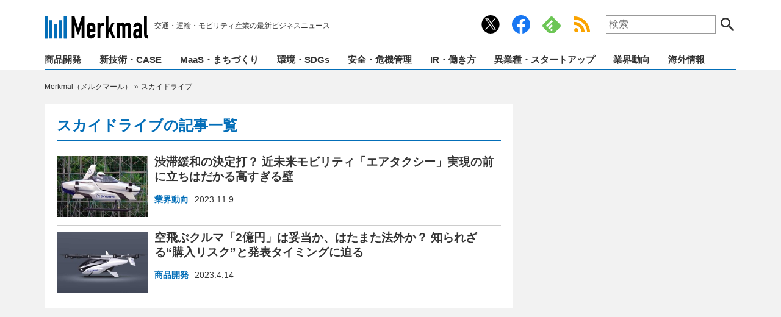

--- FILE ---
content_type: text/html; charset=UTF-8
request_url: https://merkmal-biz.jp/tag/%E3%82%B9%E3%82%AB%E3%82%A4%E3%83%89%E3%83%A9%E3%82%A4%E3%83%96
body_size: 11009
content:
<!DOCTYPE html>
<html lang="ja">
<head>
<meta charset="utf-8">
<meta http-equiv="X-UA-Compatible" content="IE=edge,chrome=1">
<meta name="viewport" content="width=device-width">

<!-- icons -->
<link rel="apple-touch-icon" sizes="180x180" href="/common/icons/apple-touch-icon.png?v=20201224">
<link rel="icon" type="image/png" sizes="32x32" href="/common/icons/favicon-32x32.png?v=20201224">
<link rel="icon" type="image/png" sizes="16x16" href="/common/icons/favicon-16x16.png?v=20201224">
<link rel="manifest" href="/common/icons/site.webmanifest?v=20201224">
<link rel="mask-icon" href="/common/icons/safari-pinned-tab.svg?v=20201224" color="#036eb8">
<link rel="shortcut icon" href="/common/icons/favicon.ico?v=20201224">
<meta name="msapplication-TileColor" content="#036eb8">
<meta name="theme-color" content="#ffffff">

<!-- css -->
<link href="https://merkmal-biz.jp/wp-content/themes/merkmal/style.css?v=20251215050140" rel="stylesheet" type="text/css" media="screen,print">



<!-- JavaScript -->
<script src="https://merkmal-biz.jp/wp-content/themes/merkmal/common/js/jquery.min.js"></script>
<script src="https://merkmal-biz.jp/wp-content/themes/merkmal/common/js/functions.js?v=20231019020013"></script>

<script>
  window.dataLayer = window.dataLayer || [];
  dataLayer.push({
    "device": "pc",
    "page_type": "archive",
    "tag": "スカイドライブ",
    "listpage_number": 1
});
</script>


<!-- fluct_oneタグ -->
<script src="https://one.adingo.jp/tag/merkmal-biz/2445e7f7-3006-4b7e-8ecc-8b363e18dbae.js"></script>

<!-- juicer -->
<script src="//kitchen.juicer.cc/?color=P/mim2gsWCY=" async></script>

<!-- Google Tag Manager -->
<script>(function(w,d,s,l,i){w[l]=w[l]||[];w[l].push({'gtm.start':
new Date().getTime(),event:'gtm.js'});var f=d.getElementsByTagName(s)[0],
j=d.createElement(s),dl=l!='dataLayer'?'&l='+l:'';j.async=true;j.src=
'https://www.googletagmanager.com/gtm.js?id='+i+dl;f.parentNode.insertBefore(j,f);
})(window,document,'script','dataLayer','GTM-56V7WCC');</script>
<!-- End Google Tag Manager -->
<!-- Google tag (gtag.js) -->
<script async src="https://www.googletagmanager.com/gtag/js?id=UA-185707130-1"></script>
<script>
  window.dataLayer = window.dataLayer || [];
  function gtag(){dataLayer.push(arguments);}
  gtag('js', new Date());
</script>


		<!-- All in One SEO 4.3.9 - aioseo.com -->
		<title>「スカイドライブ」の記事一覧ページ | Merkmal（メルクマール）</title>
		<meta name="robots" content="max-snippet:-1, max-image-preview:large, max-video-preview:-1" />
		<link rel="canonical" href="https://merkmal-biz.jp/tag/%E3%82%B9%E3%82%AB%E3%82%A4%E3%83%89%E3%83%A9%E3%82%A4%E3%83%96" />
		<meta name="generator" content="All in One SEO (AIOSEO) 4.3.9" />
		<meta name="google" content="nositelinkssearchbox" />
		<!-- All in One SEO -->

<script src="https://cdn.onesignal.com/sdks/OneSignalSDK.js" async=""></script>
<script>
  window.OneSignal = window.OneSignal || [];
  OneSignal.push(function() {
    OneSignal.init({
      appId: "be2af393-1941-4261-822c-ae82f647ffd1",
      safari_web_id: "web.onesignal.auto.630456c0-6fee-4c63-83c2-4e6e2f9684cf",
      // notifyButton: {
      //   enable: true,
      //   size: 'small',
      //   showCredit: true,
      //   text: {
      //     'tip.state.unsubscribed': 'プッシュ通知の受信設定',
      //     'tip.state.subscribed': 'プッシュ通知は配信中です。',
      //     'tip.state.blocked': 'プッシュ通知は停止されています。',
      //     'message.action.subscribed': 'プッシュ通知を開始しました！',
      //     'message.action.resubscribed': 'プッシュ通知を開始しました！',
      //     'message.action.unsubscribed': 'プッシュ通知を停止しました。',
      //     'dialog.main.title': '通知設定を管理する',
      //     'dialog.main.button.subscribe': '通知を受信します',
      //     'dialog.main.button.unsubscribe': '通知を停止します',
      //     'dialog.blocked.title': '通知を再開します',
      //     'dialog.blocked.message': '以下の手順で、通知を許可してください。',
      //   },
      // },
      promptOptions: {
        actionMessage: "プッシュ通知で最新ニュースをお届けします！",
        acceptButtonText: "許可",
        cancelButtonText: "ブロック",
        slidedown: {
          prompts: [
            {
              type: "push", // current types are "push" & "category"
              autoPrompt: true,
              text: {
                actionMessage: "プッシュ通知で最新ニュースをお届けします！",
                acceptButton: "許可",
                cancelButton: "ブロック"
              },
              delay: {
                pageViews: 1,
                timeDelay: 0
              }
            }
          ]
        },
        customlink: {
          enabled: true, /* Required to use the Custom Link */
          style: "button", /* Has value of 'button' or 'link' */
          size: "small", /* One of 'small', 'medium', or 'large' */
          color: {
            button: '#E12D30', /* Color of the button background if style = "button" */
            text: '#FFFFFF', /* Color of the prompt's text */
          },
          text: {
            subscribe: "プッシュ通知を受信する", /* Prompt's text when not subscribed */
            unsubscribe: "プッシュ通知を停止する", /* Prompt's text when subscribed */
            explanation: "…", /* Optional text appearing before the prompt button */
          },
          unsubscribeEnabled: true, /* Controls whether the prompt is visible after subscription */
        }
      },
      welcomeNotification: {
        title: "Merkmal",
        message: "通知の配信を開始しました。",
      },
    });
    OneSignal.on('subscriptionChange', function (isSubscribed) {
      console.log("The user's subscription state is now:", isSubscribed);
      if ( isSubscribed ) {
        // 配信開始時に表示するメッセージ
        setTimeout(() => { $('.onesignal-customlink-container p').text('通知の配信を開始しました。') }, 500);
      } else {
        // 配信停止時に表示するメッセージ
        setTimeout(() => { $('.onesignal-customlink-container p').text('通知を解除しました。') }, 500);
      }
    });
  });
  $(function(){
    OneSignal.isPushNotificationsEnabled(function(isEnabled) {
      if (isEnabled) {
        // 配信中ユーザーに表示するメッセージ
        $('.onesignal-customlink-container p').text('プッシュ通知配信中。通知停止はこちら');
      } else {
        // 未購読ユーザーに表示するメッセージ
        $('.onesignal-customlink-container p').text('プッシュ通知を受信する');
      }
    });
  });
</script>
<link rel='stylesheet' id='litespeed-cache-dummy-css'  href='https://merkmal-biz.jp/wp-content/plugins/litespeed-cache/assets/css/litespeed-dummy.css?ver=5.9.12' type='text/css' media='all' />
<link rel='stylesheet' id='wp-block-library-css'  href='https://merkmal-biz.jp/wp-includes/css/dist/block-library/style.min.css?ver=5.9.12' type='text/css' media='all' />
<style id='wp-block-library-inline-css' type='text/css'>
.has-text-align-justify{text-align:justify;}
</style>
<link rel='stylesheet' id='mediaelement-css'  href='https://merkmal-biz.jp/wp-includes/js/mediaelement/mediaelementplayer-legacy.min.css?ver=4.2.16' type='text/css' media='all' />
<link rel='stylesheet' id='wp-mediaelement-css'  href='https://merkmal-biz.jp/wp-includes/js/mediaelement/wp-mediaelement.min.css?ver=5.9.12' type='text/css' media='all' />
<style id='global-styles-inline-css' type='text/css'>
body{--wp--preset--color--black: #000000;--wp--preset--color--cyan-bluish-gray: #abb8c3;--wp--preset--color--white: #ffffff;--wp--preset--color--pale-pink: #f78da7;--wp--preset--color--vivid-red: #cf2e2e;--wp--preset--color--luminous-vivid-orange: #ff6900;--wp--preset--color--luminous-vivid-amber: #fcb900;--wp--preset--color--light-green-cyan: #7bdcb5;--wp--preset--color--vivid-green-cyan: #00d084;--wp--preset--color--pale-cyan-blue: #8ed1fc;--wp--preset--color--vivid-cyan-blue: #0693e3;--wp--preset--color--vivid-purple: #9b51e0;--wp--preset--gradient--vivid-cyan-blue-to-vivid-purple: linear-gradient(135deg,rgba(6,147,227,1) 0%,rgb(155,81,224) 100%);--wp--preset--gradient--light-green-cyan-to-vivid-green-cyan: linear-gradient(135deg,rgb(122,220,180) 0%,rgb(0,208,130) 100%);--wp--preset--gradient--luminous-vivid-amber-to-luminous-vivid-orange: linear-gradient(135deg,rgba(252,185,0,1) 0%,rgba(255,105,0,1) 100%);--wp--preset--gradient--luminous-vivid-orange-to-vivid-red: linear-gradient(135deg,rgba(255,105,0,1) 0%,rgb(207,46,46) 100%);--wp--preset--gradient--very-light-gray-to-cyan-bluish-gray: linear-gradient(135deg,rgb(238,238,238) 0%,rgb(169,184,195) 100%);--wp--preset--gradient--cool-to-warm-spectrum: linear-gradient(135deg,rgb(74,234,220) 0%,rgb(151,120,209) 20%,rgb(207,42,186) 40%,rgb(238,44,130) 60%,rgb(251,105,98) 80%,rgb(254,248,76) 100%);--wp--preset--gradient--blush-light-purple: linear-gradient(135deg,rgb(255,206,236) 0%,rgb(152,150,240) 100%);--wp--preset--gradient--blush-bordeaux: linear-gradient(135deg,rgb(254,205,165) 0%,rgb(254,45,45) 50%,rgb(107,0,62) 100%);--wp--preset--gradient--luminous-dusk: linear-gradient(135deg,rgb(255,203,112) 0%,rgb(199,81,192) 50%,rgb(65,88,208) 100%);--wp--preset--gradient--pale-ocean: linear-gradient(135deg,rgb(255,245,203) 0%,rgb(182,227,212) 50%,rgb(51,167,181) 100%);--wp--preset--gradient--electric-grass: linear-gradient(135deg,rgb(202,248,128) 0%,rgb(113,206,126) 100%);--wp--preset--gradient--midnight: linear-gradient(135deg,rgb(2,3,129) 0%,rgb(40,116,252) 100%);--wp--preset--duotone--dark-grayscale: url('#wp-duotone-dark-grayscale');--wp--preset--duotone--grayscale: url('#wp-duotone-grayscale');--wp--preset--duotone--purple-yellow: url('#wp-duotone-purple-yellow');--wp--preset--duotone--blue-red: url('#wp-duotone-blue-red');--wp--preset--duotone--midnight: url('#wp-duotone-midnight');--wp--preset--duotone--magenta-yellow: url('#wp-duotone-magenta-yellow');--wp--preset--duotone--purple-green: url('#wp-duotone-purple-green');--wp--preset--duotone--blue-orange: url('#wp-duotone-blue-orange');--wp--preset--font-size--small: 13px;--wp--preset--font-size--medium: 20px;--wp--preset--font-size--large: 36px;--wp--preset--font-size--x-large: 42px;}.has-black-color{color: var(--wp--preset--color--black) !important;}.has-cyan-bluish-gray-color{color: var(--wp--preset--color--cyan-bluish-gray) !important;}.has-white-color{color: var(--wp--preset--color--white) !important;}.has-pale-pink-color{color: var(--wp--preset--color--pale-pink) !important;}.has-vivid-red-color{color: var(--wp--preset--color--vivid-red) !important;}.has-luminous-vivid-orange-color{color: var(--wp--preset--color--luminous-vivid-orange) !important;}.has-luminous-vivid-amber-color{color: var(--wp--preset--color--luminous-vivid-amber) !important;}.has-light-green-cyan-color{color: var(--wp--preset--color--light-green-cyan) !important;}.has-vivid-green-cyan-color{color: var(--wp--preset--color--vivid-green-cyan) !important;}.has-pale-cyan-blue-color{color: var(--wp--preset--color--pale-cyan-blue) !important;}.has-vivid-cyan-blue-color{color: var(--wp--preset--color--vivid-cyan-blue) !important;}.has-vivid-purple-color{color: var(--wp--preset--color--vivid-purple) !important;}.has-black-background-color{background-color: var(--wp--preset--color--black) !important;}.has-cyan-bluish-gray-background-color{background-color: var(--wp--preset--color--cyan-bluish-gray) !important;}.has-white-background-color{background-color: var(--wp--preset--color--white) !important;}.has-pale-pink-background-color{background-color: var(--wp--preset--color--pale-pink) !important;}.has-vivid-red-background-color{background-color: var(--wp--preset--color--vivid-red) !important;}.has-luminous-vivid-orange-background-color{background-color: var(--wp--preset--color--luminous-vivid-orange) !important;}.has-luminous-vivid-amber-background-color{background-color: var(--wp--preset--color--luminous-vivid-amber) !important;}.has-light-green-cyan-background-color{background-color: var(--wp--preset--color--light-green-cyan) !important;}.has-vivid-green-cyan-background-color{background-color: var(--wp--preset--color--vivid-green-cyan) !important;}.has-pale-cyan-blue-background-color{background-color: var(--wp--preset--color--pale-cyan-blue) !important;}.has-vivid-cyan-blue-background-color{background-color: var(--wp--preset--color--vivid-cyan-blue) !important;}.has-vivid-purple-background-color{background-color: var(--wp--preset--color--vivid-purple) !important;}.has-black-border-color{border-color: var(--wp--preset--color--black) !important;}.has-cyan-bluish-gray-border-color{border-color: var(--wp--preset--color--cyan-bluish-gray) !important;}.has-white-border-color{border-color: var(--wp--preset--color--white) !important;}.has-pale-pink-border-color{border-color: var(--wp--preset--color--pale-pink) !important;}.has-vivid-red-border-color{border-color: var(--wp--preset--color--vivid-red) !important;}.has-luminous-vivid-orange-border-color{border-color: var(--wp--preset--color--luminous-vivid-orange) !important;}.has-luminous-vivid-amber-border-color{border-color: var(--wp--preset--color--luminous-vivid-amber) !important;}.has-light-green-cyan-border-color{border-color: var(--wp--preset--color--light-green-cyan) !important;}.has-vivid-green-cyan-border-color{border-color: var(--wp--preset--color--vivid-green-cyan) !important;}.has-pale-cyan-blue-border-color{border-color: var(--wp--preset--color--pale-cyan-blue) !important;}.has-vivid-cyan-blue-border-color{border-color: var(--wp--preset--color--vivid-cyan-blue) !important;}.has-vivid-purple-border-color{border-color: var(--wp--preset--color--vivid-purple) !important;}.has-vivid-cyan-blue-to-vivid-purple-gradient-background{background: var(--wp--preset--gradient--vivid-cyan-blue-to-vivid-purple) !important;}.has-light-green-cyan-to-vivid-green-cyan-gradient-background{background: var(--wp--preset--gradient--light-green-cyan-to-vivid-green-cyan) !important;}.has-luminous-vivid-amber-to-luminous-vivid-orange-gradient-background{background: var(--wp--preset--gradient--luminous-vivid-amber-to-luminous-vivid-orange) !important;}.has-luminous-vivid-orange-to-vivid-red-gradient-background{background: var(--wp--preset--gradient--luminous-vivid-orange-to-vivid-red) !important;}.has-very-light-gray-to-cyan-bluish-gray-gradient-background{background: var(--wp--preset--gradient--very-light-gray-to-cyan-bluish-gray) !important;}.has-cool-to-warm-spectrum-gradient-background{background: var(--wp--preset--gradient--cool-to-warm-spectrum) !important;}.has-blush-light-purple-gradient-background{background: var(--wp--preset--gradient--blush-light-purple) !important;}.has-blush-bordeaux-gradient-background{background: var(--wp--preset--gradient--blush-bordeaux) !important;}.has-luminous-dusk-gradient-background{background: var(--wp--preset--gradient--luminous-dusk) !important;}.has-pale-ocean-gradient-background{background: var(--wp--preset--gradient--pale-ocean) !important;}.has-electric-grass-gradient-background{background: var(--wp--preset--gradient--electric-grass) !important;}.has-midnight-gradient-background{background: var(--wp--preset--gradient--midnight) !important;}.has-small-font-size{font-size: var(--wp--preset--font-size--small) !important;}.has-medium-font-size{font-size: var(--wp--preset--font-size--medium) !important;}.has-large-font-size{font-size: var(--wp--preset--font-size--large) !important;}.has-x-large-font-size{font-size: var(--wp--preset--font-size--x-large) !important;}
</style>
<link rel='stylesheet' id='contact-form-7-css'  href='https://merkmal-biz.jp/wp-content/plugins/contact-form-7/includes/css/styles.css?ver=5.6.4' type='text/css' media='all' />
<!-- rel_prev_next -->
<script type="application/ld+json">{"@context":"http://schema.org","@type":"BreadcrumbList","itemListElement":[{"@type":"ListItem","position":1,"item":{"@id":"https://merkmal-biz.jp","name":"Merkmal\uff08\u30e1\u30eb\u30af\u30de\u30fc\u30eb\uff09"}},{"@type":"ListItem","position":2,"item":{"@id":"https://merkmal-biz.jp/tag/%e3%82%b9%e3%82%ab%e3%82%a4%e3%83%89%e3%83%a9%e3%82%a4%e3%83%96","name":"\u30b9\u30ab\u30a4\u30c9\u30e9\u30a4\u30d6"}}]}</script><script>
function mv_ab_select_random(array) {
  const totalWeight = array.reduce((sum, item) => sum + parseInt(item['ratio']), 0);
  let random = Math.random() * totalWeight;
  console.log('----- ' + parseInt(random) + ' / ' + totalWeight + ' -----');
  for (let i = 0; i < array.length; i++) {
    random -= parseInt(array[i]['ratio']);
    if (random <= 0) {
      return array[i]['script'];
    }
  }
  return array[array.length - 1][1];
}
</script>
<script data-cfasync="false"> window.__cfRLUnblockHandlers = true; </script>                <script>
                    var ajaxUrl = 'https://merkmal-biz.jp/wp-admin/admin-ajax.php';
                </script>
        <style>img#wpstats{display:none}</style>
	<link rel="icon" href="https://merkmal-biz.jp/wp-content/uploads/2020/12/cropped-icon-512x512-2-32x32.png" sizes="32x32" />
<link rel="icon" href="https://merkmal-biz.jp/wp-content/uploads/2020/12/cropped-icon-512x512-2-192x192.png" sizes="192x192" />
<link rel="apple-touch-icon" href="https://merkmal-biz.jp/wp-content/uploads/2020/12/cropped-icon-512x512-2-180x180.png" />
<meta name="msapplication-TileImage" content="https://merkmal-biz.jp/wp-content/uploads/2020/12/cropped-icon-512x512-2-270x270.png" />
</head>

<body class="archive tag tag-2992">

<svg xmlns="http://www.w3.org/2000/svg" viewBox="0 0 0 0" width="0" height="0" focusable="false" role="none" style="visibility: hidden; position: absolute; left: -9999px; overflow: hidden;" ><defs><filter id="wp-duotone-dark-grayscale"><feColorMatrix color-interpolation-filters="sRGB" type="matrix" values=" .299 .587 .114 0 0 .299 .587 .114 0 0 .299 .587 .114 0 0 .299 .587 .114 0 0 " /><feComponentTransfer color-interpolation-filters="sRGB" ><feFuncR type="table" tableValues="0 0.49803921568627" /><feFuncG type="table" tableValues="0 0.49803921568627" /><feFuncB type="table" tableValues="0 0.49803921568627" /><feFuncA type="table" tableValues="1 1" /></feComponentTransfer><feComposite in2="SourceGraphic" operator="in" /></filter></defs></svg><svg xmlns="http://www.w3.org/2000/svg" viewBox="0 0 0 0" width="0" height="0" focusable="false" role="none" style="visibility: hidden; position: absolute; left: -9999px; overflow: hidden;" ><defs><filter id="wp-duotone-grayscale"><feColorMatrix color-interpolation-filters="sRGB" type="matrix" values=" .299 .587 .114 0 0 .299 .587 .114 0 0 .299 .587 .114 0 0 .299 .587 .114 0 0 " /><feComponentTransfer color-interpolation-filters="sRGB" ><feFuncR type="table" tableValues="0 1" /><feFuncG type="table" tableValues="0 1" /><feFuncB type="table" tableValues="0 1" /><feFuncA type="table" tableValues="1 1" /></feComponentTransfer><feComposite in2="SourceGraphic" operator="in" /></filter></defs></svg><svg xmlns="http://www.w3.org/2000/svg" viewBox="0 0 0 0" width="0" height="0" focusable="false" role="none" style="visibility: hidden; position: absolute; left: -9999px; overflow: hidden;" ><defs><filter id="wp-duotone-purple-yellow"><feColorMatrix color-interpolation-filters="sRGB" type="matrix" values=" .299 .587 .114 0 0 .299 .587 .114 0 0 .299 .587 .114 0 0 .299 .587 .114 0 0 " /><feComponentTransfer color-interpolation-filters="sRGB" ><feFuncR type="table" tableValues="0.54901960784314 0.98823529411765" /><feFuncG type="table" tableValues="0 1" /><feFuncB type="table" tableValues="0.71764705882353 0.25490196078431" /><feFuncA type="table" tableValues="1 1" /></feComponentTransfer><feComposite in2="SourceGraphic" operator="in" /></filter></defs></svg><svg xmlns="http://www.w3.org/2000/svg" viewBox="0 0 0 0" width="0" height="0" focusable="false" role="none" style="visibility: hidden; position: absolute; left: -9999px; overflow: hidden;" ><defs><filter id="wp-duotone-blue-red"><feColorMatrix color-interpolation-filters="sRGB" type="matrix" values=" .299 .587 .114 0 0 .299 .587 .114 0 0 .299 .587 .114 0 0 .299 .587 .114 0 0 " /><feComponentTransfer color-interpolation-filters="sRGB" ><feFuncR type="table" tableValues="0 1" /><feFuncG type="table" tableValues="0 0.27843137254902" /><feFuncB type="table" tableValues="0.5921568627451 0.27843137254902" /><feFuncA type="table" tableValues="1 1" /></feComponentTransfer><feComposite in2="SourceGraphic" operator="in" /></filter></defs></svg><svg xmlns="http://www.w3.org/2000/svg" viewBox="0 0 0 0" width="0" height="0" focusable="false" role="none" style="visibility: hidden; position: absolute; left: -9999px; overflow: hidden;" ><defs><filter id="wp-duotone-midnight"><feColorMatrix color-interpolation-filters="sRGB" type="matrix" values=" .299 .587 .114 0 0 .299 .587 .114 0 0 .299 .587 .114 0 0 .299 .587 .114 0 0 " /><feComponentTransfer color-interpolation-filters="sRGB" ><feFuncR type="table" tableValues="0 0" /><feFuncG type="table" tableValues="0 0.64705882352941" /><feFuncB type="table" tableValues="0 1" /><feFuncA type="table" tableValues="1 1" /></feComponentTransfer><feComposite in2="SourceGraphic" operator="in" /></filter></defs></svg><svg xmlns="http://www.w3.org/2000/svg" viewBox="0 0 0 0" width="0" height="0" focusable="false" role="none" style="visibility: hidden; position: absolute; left: -9999px; overflow: hidden;" ><defs><filter id="wp-duotone-magenta-yellow"><feColorMatrix color-interpolation-filters="sRGB" type="matrix" values=" .299 .587 .114 0 0 .299 .587 .114 0 0 .299 .587 .114 0 0 .299 .587 .114 0 0 " /><feComponentTransfer color-interpolation-filters="sRGB" ><feFuncR type="table" tableValues="0.78039215686275 1" /><feFuncG type="table" tableValues="0 0.94901960784314" /><feFuncB type="table" tableValues="0.35294117647059 0.47058823529412" /><feFuncA type="table" tableValues="1 1" /></feComponentTransfer><feComposite in2="SourceGraphic" operator="in" /></filter></defs></svg><svg xmlns="http://www.w3.org/2000/svg" viewBox="0 0 0 0" width="0" height="0" focusable="false" role="none" style="visibility: hidden; position: absolute; left: -9999px; overflow: hidden;" ><defs><filter id="wp-duotone-purple-green"><feColorMatrix color-interpolation-filters="sRGB" type="matrix" values=" .299 .587 .114 0 0 .299 .587 .114 0 0 .299 .587 .114 0 0 .299 .587 .114 0 0 " /><feComponentTransfer color-interpolation-filters="sRGB" ><feFuncR type="table" tableValues="0.65098039215686 0.40392156862745" /><feFuncG type="table" tableValues="0 1" /><feFuncB type="table" tableValues="0.44705882352941 0.4" /><feFuncA type="table" tableValues="1 1" /></feComponentTransfer><feComposite in2="SourceGraphic" operator="in" /></filter></defs></svg><svg xmlns="http://www.w3.org/2000/svg" viewBox="0 0 0 0" width="0" height="0" focusable="false" role="none" style="visibility: hidden; position: absolute; left: -9999px; overflow: hidden;" ><defs><filter id="wp-duotone-blue-orange"><feColorMatrix color-interpolation-filters="sRGB" type="matrix" values=" .299 .587 .114 0 0 .299 .587 .114 0 0 .299 .587 .114 0 0 .299 .587 .114 0 0 " /><feComponentTransfer color-interpolation-filters="sRGB" ><feFuncR type="table" tableValues="0.098039215686275 1" /><feFuncG type="table" tableValues="0 0.66274509803922" /><feFuncB type="table" tableValues="0.84705882352941 0.41960784313725" /><feFuncA type="table" tableValues="1 1" /></feComponentTransfer><feComposite in2="SourceGraphic" operator="in" /></filter></defs></svg>
<!-- Google Tag Manager (noscript) -->
<noscript><iframe src="https://www.googletagmanager.com/ns.html?id=GTM-56V7WCC"
height="0" width="0" style="display:none;visibility:hidden"></iframe></noscript>
<!-- End Google Tag Manager (noscript) -->
<header>
	<div class="wrap">
		<div class="header-top">
			<div class="logo">
                <a href="https://merkmal-biz.jp/">
                    <img src="https://merkmal-biz.jp/wp-content/themes/merkmal/common/img/logo.svg" alt="Merkmal" width="170" height="40">
                </a>
                <ul class="catchphrase">
                    <li>交通・運輸・モビリティ産業の最新ビジネスニュース</li>
                </ul>
            </div>
			<ul class="header-top-side">
				<div class='onesignal-customlink-container'></div>
				<a href="https://x.com/merkmaljp" target="_blank" rel="noopener noreferrer" class="link-twitter">公式Xアカウント</a>
				<a href="https://www.facebook.com/merkmaljp" target="_blank" rel="noopener noreferrer" class="link-facebook">公式Facebookアカウント</a>
								<a href="https://feedly.com/i/subscription/feed%2Fhttps%3A%2F%2Fmerkmal-biz.jp%2Ffeed" rel="noopener noreferrer" target="_blank" class="link-feedly">Feedly</a>
				<a href="/feed" target="_blank" class="link-rss">RSS Feed</a>
				<li>
					<form id="search" action="/" onsubmit="return search_location();">
						<label for="s">サイト内検索:</label>
						<input type="search" id="s" name="s" placeholder="検索">
						<button class="btn-search">検索する</button>
					</form>
				</li>
			</ul>
		</div>
		<nav>
			<ul><li><a href="https://merkmal-biz.jp/category/product">商品開発</a></li><li><a href="https://merkmal-biz.jp/category/technology-case">新技術・CASE</a></li><li><a href="https://merkmal-biz.jp/category/maas-regional">MaaS・まちづくり</a></li><li><a href="https://merkmal-biz.jp/category/eco-sdgs">環境・SDGs</a></li><li><a href="https://merkmal-biz.jp/category/safety-bcm">安全・危機管理</a></li><li><a href="https://merkmal-biz.jp/category/ir-work">IR・働き方</a></li><li><a href="https://merkmal-biz.jp/category/startup">異業種・スタートアップ</a></li><li><a href="https://merkmal-biz.jp/category/trends">業界動向</a></li><li><a href="https://merkmal-biz.jp/category/overseas">海外情報</a></li></ul>
		</nav>
	</div>
</header>


<aside class="box center"></aside>




<main class="archive">
	<div class="wrap">
		
		<div class="col-main">
			
			<ul class="topicpath">
				<!-- Breadcrumb NavXT 7.0.2 -->
<li class="home"><span property="itemListElement" typeof="ListItem"><a property="item" typeof="WebPage" title="Go to Merkmal（メルクマール）." href="https://merkmal-biz.jp" class="home" ><span property="name">Merkmal（メルクマール）</span></a><meta property="position" content="1"></span></li>
<li class="archive taxonomy post_tag current-item"><span property="itemListElement" typeof="ListItem"><a property="item" typeof="WebPage" title="Go to the スカイドライブ tag archives." href="https://merkmal-biz.jp/tag/%e3%82%b9%e3%82%ab%e3%82%a4%e3%83%89%e3%83%a9%e3%82%a4%e3%83%96" class="archive taxonomy post_tag current-item" aria-current="page"><span property="name">スカイドライブ</span></a><meta property="position" content="2"></span></li>
			<!-- .topicpath --></ul>
			
			<div class="col-main-detail">
			
				<h1>スカイドライブの記事一覧</h1>
				
								
				<ul class="list-posts">


					<li>
						<figure>
														<span><a href="https://merkmal-biz.jp/post/46496"><img src="https://merkmal-biz.jp/wp-content/uploads/2023/08/230818_air_01-240x160.jpg" alt="渋滞緩和の決定打？ 近未来モビリティ「エアタクシー」実現の前に立ちはだかる高すぎる壁"></a></span>
														<figcaption>
								<h3><a href="https://merkmal-biz.jp/post/46496">渋滞緩和の決定打？ 近未来モビリティ「エアタクシー」実現の前に立ちはだかる高すぎる壁</a></h3>
								<ul class="post-meta">
									<li class="post-category"><a href="https://merkmal-biz.jp/category/trends" rel="tag">業界動向</a></li>
									<li class="post-date">2023.11.9</li>
								</ul>
							</figcaption>
						</figure>
					</li>


					<li>
						<figure>
														<span><a href="https://merkmal-biz.jp/post/37959"><img src="https://merkmal-biz.jp/wp-content/uploads/2023/04/230414_sky_01-240x160.jpg" alt="空飛ぶクルマ「2億円」は妥当か、はたまた法外か？ 知られざる“購入リスク”と発表タイミングに迫る"></a></span>
														<figcaption>
								<h3><a href="https://merkmal-biz.jp/post/37959">空飛ぶクルマ「2億円」は妥当か、はたまた法外か？ 知られざる“購入リスク”と発表タイミングに迫る</a></h3>
								<ul class="post-meta">
									<li class="post-category"><a href="https://merkmal-biz.jp/category/product" rel="tag">商品開発</a></li>
									<li class="post-date">2023.4.14</li>
								</ul>
							</figcaption>
						</figure>
					</li>


				</ul>
				
								
			</div><!-- .col-main-detail -->
			
		</div><!-- .col-main -->
		
		
		
		<div class="col-side">
			
<aside class="box" style="min-height:900px">
<div class="box-sticky">	<!-- /62532913,99741332/p_merkmal_300x600_rightcolumn1st_27644 -->
<div id='div-gpt-ad-1608187689016-0'>
<script>
googletag.cmd.push(function() { googletag.display('div-gpt-ad-1608187689016-0'); });
</script>
</div></div></aside>






<aside class="box"><a href="https://merkmal-biz.jp/recruit" id="recruitlink" onclick="ga('send','event','recruitbanner','click',eventlabels[imageNo]);"><img src="" id='recruitbanner' height='100'></a>
<script>
    const recruitbanner = document.getElementById('recruitbanner');
    const recruitlink = document.getElementById('recruitlink');
    const images = ['https://merkmal-biz.jp/wp-content/uploads/2023/05/merkmal_recruit_01_01_03.webp', 'https://merkmal-biz.jp/wp-content/uploads/2023/05/merkmal_recruit_01_01_03.webp', 'https://merkmal-biz.jp/wp-content/uploads/2023/05/merkmal_recruit_01_01_03.webp'];
    const eventlabels = ['01_01_03', '01_01_03', '01_01_03'];
    const imageNo = Math.floor( Math.random() * images.length);
    recruitbanner.src = images[imageNo];
</script></aside>

<aside class="side-rank">
	<h2 class="title">注目記事ランキング</h2>
	
	<div class="aside-detail">
		<input type="radio" id="select_rank_week" name="rank_select" checked>
		<input type="radio" id="select_rank_month" name="rank_select">
		<ul id="rank-tab" class="rank-tab">
			<li><label for="select_rank_week">今週</label></li>
			<li><label for="select_rank_month">今月</label></li>
		</ul>


<div id="rank-week" class="list-rank">
<ul>
	<li><a href="https://merkmal-biz.jp/post/108098">「残クレ」契約者が急逝――遺されたのは「高級車」「多額の借金」、遺族を襲う「負の遺産」のリアルとは</a></li>
	<li><a href="https://merkmal-biz.jp/post/41138">意外と知らない？ インターチェンジの近くに「ラブホテル」がやたらと多い理由</a></li>
	<li><a href="https://merkmal-biz.jp/post/108274">「パンプスはもう履かない」 JALグループが1.4万人“スニーカー解禁”に踏み切った根本理由</a></li>
	<li><a href="https://merkmal-biz.jp/post/108394">JR西日本「高機能カード」10月終了へ――iPhone登場前に“魔法”だった決済革命、20年後に幕引きの現実</a></li>
	<li><a href="https://merkmal-biz.jp/post/108377">「茨城のローカル線」まさかの3km延伸へ――あの廃止表明から20年、赤字からの逆転劇に「観光・通勤需要」も期待の声か</a></li>
	<li><a href="https://merkmal-biz.jp/post/16957">「トラックドライバー ＝ 底辺職」などとのたまう人間が、実は単なる世間知らずなワケ</a></li>
	<li><a href="https://merkmal-biz.jp/post/55724">「EV」が日本で普及しない超シンプルな理由 航続距離？ 充電インフラ？ いやいや違います</a></li>
	<li><a href="https://merkmal-biz.jp/post/45720">知ってた？ 「フォグランプ」が新車設定から消滅しつつあるワケ</a></li>
	<li><a href="https://merkmal-biz.jp/post/107575">残クレは「見栄のドーピング」なのか？ 年収460万で高級車に乗る現実――あなたは車の主人か管理人か</a></li>
	<li><a href="https://merkmal-biz.jp/post/75711">トヨタが「長持ちする車種ランキング」で1位から5位を独占！ 40万km以上を悠々走行、米リポートで明らかに</a></li>
</ul>
</div>


<div id="rank-month" class="list-rank">
<ul>
	<li><a href="https://merkmal-biz.jp/post/107466">「駅前タワマンはもういらない」 柏駅そごう跡地“86億円投入”が露呈させた、地方都市・駅前再開発制度の限界</a></li>
	<li><a href="https://merkmal-biz.jp/post/108098">「残クレ」契約者が急逝――遺されたのは「高級車」「多額の借金」、遺族を襲う「負の遺産」のリアルとは</a></li>
	<li><a href="https://merkmal-biz.jp/post/41138">意外と知らない？ インターチェンジの近くに「ラブホテル」がやたらと多い理由</a></li>
	<li><a href="https://merkmal-biz.jp/post/108005">“西武王国”崩壊から20年――「鉄道は所沢、経営は都心へ」 沿線の常識を捨て、あえて拠点を切り分けた33年目の決断</a></li>
	<li><a href="https://merkmal-biz.jp/post/107575">残クレは「見栄のドーピング」なのか？ 年収460万で高級車に乗る現実――あなたは車の主人か管理人か</a></li>
	<li><a href="https://merkmal-biz.jp/post/107374">なぜ「日本車」「テスラ」だけ補助金優遇なのか？──127万円vs45万円の格差、BYD・ヒョンデ排除に透ける“対米追従”の歪み</a></li>
	<li><a href="https://merkmal-biz.jp/post/55724">「EV」が日本で普及しない超シンプルな理由 航続距離？ 充電インフラ？ いやいや違います</a></li>
	<li><a href="https://merkmal-biz.jp/post/107669">新宿の名門私鉄「海老名シフト」最終段階――本社一部移転、自ら新宿から「移住」する異例の本気度</a></li>
	<li><a href="https://merkmal-biz.jp/post/75711">トヨタが「長持ちする車種ランキング」で1位から5位を独占！ 40万km以上を悠々走行、米リポートで明らかに</a></li>
	<li><a href="https://merkmal-biz.jp/post/45720">知ってた？ 「フォグランプ」が新車設定から消滅しつつあるワケ</a></li>
</ul>
</div>


	</div>
</aside>

<aside class="box"></aside>

<aside class="side-keyword">
	<h2 class="title">話題のキーワード</h2>
	<div class="aside-detail">
		<ul class="list-keyword"><li><a href="https://merkmal-biz.jp/tag/%e8%87%aa%e5%8b%95%e8%bb%8a">自動車</a></li><li><a href="https://merkmal-biz.jp/tag/ev">EV</a></li><li><a href="https://merkmal-biz.jp/tag/%e9%89%84%e9%81%93">鉄道</a></li><li><a href="https://merkmal-biz.jp/tag/%e9%a3%9b%e8%a1%8c%e6%a9%9f">飛行機</a></li><li><a href="https://merkmal-biz.jp/tag/%e6%96%bd%e8%a8%ad">施設</a></li><li><a href="https://merkmal-biz.jp/tag/%e7%89%a9%e6%b5%81">物流</a></li><li><a href="https://merkmal-biz.jp/tag/%e6%b1%ba%e6%b8%88">決済</a></li><li><a href="https://merkmal-biz.jp/tag/%e3%83%88%e3%83%a9%e3%83%83%e3%82%af">トラック</a></li><li><a href="https://merkmal-biz.jp/tag/byd">BYD</a></li><li><a href="https://merkmal-biz.jp/tag/%e9%81%93%e8%b7%af">道路</a></li><li><a href="https://merkmal-biz.jp/tag/%e3%80%8c2035%e5%b9%b4%e3%82%a8%e3%83%b3%e3%82%b8%e3%83%b3%e8%bb%8a%e7%a6%81%e6%ad%a2%e3%80%8d%e3%81%a8%e3%81%84%e3%81%86%e5%b9%bb%e5%bd%b1">「2035年エンジン車禁止」という幻影</a></li><li><a href="https://merkmal-biz.jp/tag/%e3%83%90%e3%82%b9">バス</a></li><li><a href="https://merkmal-biz.jp/tag/%e3%81%be%e3%81%a1%e3%81%a5%e3%81%8f%e3%82%8a">まちづくり</a></li><li><a href="https://merkmal-biz.jp/tag/%e3%83%ad%e3%83%bc%e3%82%ab%e3%83%ab%e7%b7%9a">ローカル線</a></li><li><a href="https://merkmal-biz.jp/tag/%e3%83%88%e3%83%a8%e3%82%bf%e3%82%ab%e3%82%b9%e3%82%bf%e3%83%9e%e3%82%a4%e3%82%b8%e3%83%b3%e3%82%b0%ef%bc%86%e3%83%87%e3%82%a3%e3%83%99%e3%83%ad%e3%83%83%e3%83%97%e3%83%a1%e3%83%b3%e3%83%88">トヨタカスタマイジング＆ディベロップメント</a></li><li><a href="https://merkmal-biz.jp/tag/%e3%82%b9%e3%83%8b%e3%83%83%e3%82%af">スニック</a></li><li><a href="https://merkmal-biz.jp/tag/%e3%83%86%e3%82%b9%e3%83%a9">テスラ</a></li><li><a href="https://merkmal-biz.jp/tag/%e3%82%b5%e3%83%b3%e3%83%87%e3%83%b3">サンデン</a></li><li><a href="https://merkmal-biz.jp/tag/%e8%87%aa%e5%8b%95%e8%bb%8a%e9%83%a8%e5%93%81%e6%a5%ad%e7%95%8c%e3%82%a6%e3%82%a9%e3%83%83%e3%83%81">自動車部品業界ウォッチ</a></li><li><a href="https://merkmal-biz.jp/tag/%e6%84%9b%e7%9f%a5%e6%a9%9f%e6%a2%b0%e5%b7%a5%e6%a5%ad">愛知機械工業</a></li></ul>	</div>
</aside>

<div class="box-sticky"><div class="box"><!-- /62532913,99741332/p_merkmal_336x280_right-2_27644 -->
<div id='div-gpt-ad-1608187699900-0'>
<script>
googletag.cmd.push(function() { googletag.display('div-gpt-ad-1608187699900-0'); });
</script>
</div></div></div>

						
		</div><!-- .col-side -->
		
	</div>
</main>





<footer>
	<div class="wrap">
		
		<nav>
			<ul class="footer-nav-service">
				<li><a target="_blank" rel="noopener" href="https://trafficnews.jp/">乗りものニュース</a></li>
<li><a target="_blank" rel="noopener" href="https://kuruma-news.jp/">くるまのニュース</a></li>
<li><a target="_blank" rel="noopener" href="https://kuruma-no.com/catalog/">自動車カタログ</a></li>
<li><a target="_blank" rel="noopener" href="https://vague.style/">VAGUE</a></li>
<li><a target="_blank" rel="noopener" href="https://bike-news.jp/">バイクのニュース</a></li>
<li><a target="_blank" rel="noopener" href="https://otonanswer.jp/">オトナンサー</a></li>
<li><a target="_blank" rel="noopener" href="https://magmix.jp/">マグミクス</a></li>
<li><a href="https://egolf.jp/">ゴルフのニュース</a></li>
<li><a href="https://catalog.egolf.jp/">GOLFGEAR CATALOG</a></li>
<li><a href="https://lasisa.net/">LASISA（らしさ）</a></li>
<li><a target="_blank" rel="noopener" href="https://ryohi.guide/">旅費ガイド</a></li>
			</ul>
			<ul class="footer-nav-main">
				<li><a href="https://merkmal-biz.jp/archive">新着記事一覧</a></li>
<li><a href="https://merkmal-biz.jp/about">Merkmalとは？</a></li>
<li><a href="https://merkmal-biz.jp/contact">お問い合わせ</a></li>
<li><a target="_blank" rel="noopener" href="https://merkmal-biz.jp/ad">情報提供のお願い・広告掲載</a></li>
<li><a href="https://merkmal-biz.jp/recruit">編集者・ライター募集</a></li>
<li><a target="_blank" rel="noopener" href="https://mediavague.co.jp/">運営会社</a></li>
<li><a target="_blank" rel="noopener" href="https://mediavague.co.jp/privacy-policy/">プライバシーポリシー</a></li>
			</ul>
		</nav>
		
		<p class="copyright">© 2020 mediavague Inc.</p>
		
	</div>




</footer>

<script type='text/javascript' src='https://merkmal-biz.jp/wp-content/plugins/contact-form-7/includes/swv/js/index.js?ver=5.6.4' id='swv-js'></script>
<script type='text/javascript' id='contact-form-7-js-extra'>
/* <![CDATA[ */
var wpcf7 = {"api":{"root":"https:\/\/merkmal-biz.jp\/wp-json\/","namespace":"contact-form-7\/v1"},"cached":"1"};
/* ]]> */
</script>
<script type='text/javascript' src='https://merkmal-biz.jp/wp-content/plugins/contact-form-7/includes/js/index.js?ver=5.6.4' id='contact-form-7-js'></script>
<script src='https://stats.wp.com/e-202603.js' defer></script>
<script>
	_stq = window._stq || [];
	_stq.push([ 'view', {v:'ext',j:'1:11.4.2',blog:'186397118',post:'0',tz:'9',srv:'merkmal-biz.jp'} ]);
	_stq.push([ 'clickTrackerInit', '186397118', '0' ]);
</script>

<!-- pc_other_body_end -->
</body>
</html>

<!-- Page cached by LiteSpeed Cache 7.7 on 2026-01-18 00:39:50 -->
<!-- QUIC.cloud CCSS in queue -->

--- FILE ---
content_type: text/css
request_url: https://merkmal-biz.jp/wp-content/themes/merkmal/style.css?v=20251215050140
body_size: 10410
content:
@charset "UTF-8";

/*
Theme Name: Merkmal PC
Description: Merkmal テーマファイル PC表示用
*/

/* reCaptchaバッジの非表示化 */
.grecaptcha-badge { visibility: hidden; }
body.page-contact .grecaptcha-badge { visibility: visible; }


/*!
 * ress.css • v3.0.1
 * MIT License
 * github.com/filipelinhares/ress
 */html{box-sizing:border-box;-webkit-text-size-adjust:100%;word-break:normal;-moz-tab-size:4;tab-size:4}*,:after,:before{background-repeat:no-repeat;box-sizing:inherit}:after,:before{text-decoration:inherit;vertical-align:inherit}*{padding:0;margin:0}hr{overflow:visible;height:0}details,main{display:block}summary{display:list-item}small{font-size:80%}[hidden]{display:none}abbr[title]{border-bottom:none;text-decoration:underline;text-decoration:underline dotted}a{background-color:transparent}a:active,a:hover{outline-width:0}code,kbd,pre,samp{font-family:monospace,monospace}pre{font-size:1em}b,strong{font-weight:bolder}sub,sup{font-size:75%;line-height:0;position:relative;vertical-align:baseline}sub{bottom:-.25em}sup{top:-.5em}input{border-radius:0}[disabled]{cursor:default}[type=number]::-webkit-inner-spin-button,[type=number]::-webkit-outer-spin-button{height:auto}[type=search]{-webkit-appearance:textfield;outline-offset:-2px}[type=search]::-webkit-search-decoration{-webkit-appearance:none}textarea{overflow:auto;resize:vertical}button,input,optgroup,select,textarea{font:inherit}optgroup{font-weight:700}button{overflow:visible}button,select{text-transform:none}[role=button],[type=button],[type=reset],[type=submit],button{cursor:pointer;color:inherit}[type=button]::-moz-focus-inner,[type=reset]::-moz-focus-inner,[type=submit]::-moz-focus-inner,button::-moz-focus-inner{border-style:none;padding:0}[type=button]::-moz-focus-inner,[type=reset]::-moz-focus-inner,[type=submit]::-moz-focus-inner,button:-moz-focusring{outline:1px dotted ButtonText}[type=reset],[type=submit],button,html [type=button]{-webkit-appearance:button}button,input,select,textarea{background-color:transparent;border-style:none}select{-moz-appearance:none;-webkit-appearance:none}select::-ms-expand{display:none}select::-ms-value{color:currentColor}legend{border:0;color:inherit;display:table;white-space:normal;max-width:100%}::-webkit-file-upload-button{-webkit-appearance:button;color:inherit;font:inherit}img{border-style:none}progress{vertical-align:baseline}@media screen{[hidden~=screen]{display:inherit}[hidden~=screen]:not(:active):not(:focus):not(:target){position:absolute!important;clip:rect(0 0 0 0)!important}}[aria-busy=true]{cursor:progress}[aria-controls]{cursor:pointer}[aria-disabled]{cursor:default}


@font-face {
	font-family: 'icomoon';
	src:  url('common/fonts/icomoon.eot?9oxfcz');
	src:  url('common/fonts/icomoon.eot?9oxfcz#iefix') format('embedded-opentype'),
		url('common/fonts/icomoon.ttf?9oxfcz') format('truetype'),
		url('common/fonts/icomoon.woff?9oxfcz') format('woff'),
		url('common/fonts/icomoon.svg?9oxfcz#icomoon') format('svg');
	font-weight: normal;
	font-style: normal;
	font-display: block;
}
[class^="icon-"], [class*=" icon-"] {
	font-family: 'icomoon' !important;
	speak: never;
	font-style: normal;
	font-weight: normal;
	font-variant: normal;
	text-transform: none;
	line-height: 1;
	-webkit-font-smoothing: antialiased;
	-moz-osx-font-smoothing: grayscale;
}
.icon-print:before {
	content: "\e900";
}
.icon-copy:before {
	content: "\e901";
}
.icon-mail:before {
	content: "\e902";
}
.icon-hatena:before {
	content: "\e903";
}
.icon-feedly:before {
	content: "\e906";
}
.icon-line:before {
	content: "\e907";
}
.icon-pocket:before {
	content: "\e904";
}
.icon-facebook:before {
	content: "\e905";
}
.icon-twitter:before {
	/*content: "\ea96";*/
	width: 16px;
	height: 16px;
	display: inline-block;
	content: '';
	background-image: url("data:image/svg+xml,%3C%3Fxml%20version%3D%221.0%22%20encoding%3D%22UTF-8%22%3F%3E%0A%3Csvg%20xmlns%3D%22http%3A%2F%2Fwww.w3.org%2F2000%2Fsvg%22%20viewBox%3D%220%200%201200%201227%22%3E%0A%20%20%3Cpath%20fill%3D%27%23fff%27%20d%3D%22m714.16%2C519.28L1160.89%2C0h-105.86l-387.89%2C450.89L357.33%2C0H0l468.49%2C681.82L0%2C1226.37h105.87l409.63-476.15%2C327.18%2C476.15h357.33l-485.86-707.09h.03Zm-145%2C168.54l-47.47-67.89L144.01%2C79.69h162.6l304.8%2C435.99%2C47.47%2C67.89%2C396.2%2C566.72h-162.6l-323.31-462.45v-.03Z%22%2F%3E%0A%3C%2Fsvg%3E");
}
.icon-rss:before {
	content: "\ea9b";
}
.icon-linkedin:before {
	content: "\eaca";
}
.social-button {
	display: -webkit-box;
	display: -ms-flexbox;
	display: flex;
	-ms-flex-wrap: wrap;
			flex-wrap: wrap;
	margin: 15px 0 5px;
	font-family: -apple-system, 'BlinkMacSystemFont', Arial, sans-serif;
	font-size: 13px;
	font-weight: normal;
	line-height: 1.1;
	list-style: none !important;
}
.social-button-right {
	-webkit-box-orient: horizontal;
	-webkit-box-direction: reverse;
			-ms-flex-direction: row-reverse;
					flex-direction: row-reverse;
}
.social-button li {
	position: relative;
	margin: 0 10px 10px 0;
	vertical-align: top;
	overflow: hidden;
}
.social-button-right li {
	margin: 0 0 10px 10px;
}
.social-button-count-only li {
	min-width: 64px;
	text-align: center;
}
.social-button a {
	display: -webkit-box;
	display: -ms-flexbox;
	display: flex;
	-webkit-box-align: center;
			-ms-flex-align: center;
					align-items: center;
	padding: 4px 7px;
	background: #666;
	color: #fff;
	border-radius: 4px;
	text-decoration: none;
	font-weight: normal;
}
.social-button a:hover {
	color: #fff;
	opacity: 0.7;
}
.social-button a .social-icon {
	display: block;
	padding-top: 1px;
	font-size: 1.3em;
}
.social-button-count-only a {
	-webkit-box-pack: center;
			-ms-flex-pack: center;
					justify-content: center;
}
.social-button a .count,
.social-button a .label {
	display: block;
	margin-left: 5px;
	line-height: 1;
}
.social-button-box a .count,
.social-button-box a .label {
	margin-left: 0;
}
.social-button i,
.social-hatena strong {
	margin: 0 5px 0 0;
}
.social-button-box {
	-webkit-box-pack: center;
			-ms-flex-pack: center;
					justify-content: center;
}
.social-button-box li {
	width: 24%;
	max-width: 70px;
	margin: 0 5px 10px;
}
.social-button-box a {
	display: flex;
	flex-wrap: wrap;
	padding: 6px 0 4px 0;
	background: #666;
	font-size: 18px;
	color: #fff;
	text-align: center;
	border-radius: 4px;
	text-decoration: none;
}
.social-button-box a span {
	display: block;
	width: 100%;
	font-size: 12px;
}
.social-button-box a .social-icon,
.social-button-box a .fa {
	margin: 0 0 2px;
	font-size: 1.4em;
}
.social-button-box a .label,
.social-button-box a .count {
	font-weight: bold;
}
.social-comment a { background: #f00;}
.social-twitter a { background: #000;}
.social-facebook a { background: #3379e7;}
.social-line a { background: #00C100;}
.social-hatena a { background: #008fde;}
.social-linkedin a { background: #0077b5;}
.social-pocket a { background: #ef4056;}
.social-mail a { background: #666;}
.social-copy a { background: #666;}
.social-print a { background: #666;}

.social-button-box .social-comment a  { background: #33AAAA; color: #fff; }
.social-button-box .social-twitter a  { background: #000; color: #fff; }
.social-button-box .social-facebook a { background: #3379e7; color: #fff; }
.social-button-box .social-line a     { background: #00C100; color: #fff; }
.social-button-box .social-hatena a   { background: #008fde; color: #fff; }

.social-button-box .social-linkedin a { background: #0077b5; color: #fff; }
.social-button-box .social-pocket a   { background: #ef4056; color: #fff; }
.social-button-box .social-mail a     { background: #666; color: #fff; }
.social-button-box .social-copy a     { background: #666; color: #fff; }
.social-button-box .social-print a    { background: #666; color: #fff; }

.social-button-line .social-comment a  { background: #fff; color: #33AAAA; box-shadow: 0 0 0 1px #33AAAA inset; }
.social-button-line .social-twitter a  { background: #fff; color: #000; box-shadow: 0 0 0 1px #000 inset; }
.social-button-line .social-facebook a { background: #fff; color: #3379e7; box-shadow: 0 0 0 1px #3379e7 inset; }
.social-button-line .social-line a     { background: #fff; color: #00C100; box-shadow: 0 0 0 1px #00C100 inset; }
.social-button-line .social-hatena a   { background: #fff; color: #008fde; box-shadow: 0 0 0 1px #008fde inset; }
.social-button-line .social-linkedin a { background: #fff; color: #0077b5; box-shadow: 0 0 0 1px #0077b5 inset; }
.social-button-line .social-pocket a   { background: #fff; color: #ef4056; box-shadow: 0 0 0 1px #ef4056 inset; }
.social-button-line .social-mail a     { background: #fff; color: #666; box-shadow: 0 0 0 1px #666 inset; }
.social-button-line .social-copy a     { background: #fff; color: #666; box-shadow: 0 0 0 1px #666 inset; }
.social-button-line .social-print a    { background: #fff; color: #666; box-shadow: 0 0 0 1px #666 inset; }

.social-button-box.social-button-line .social-comment a  { background: #fff; color: #33AAAA; box-shadow: 0 0 0 2px #33AAAA inset; }
.social-button-box.social-button-line .social-twitter a  { background: #fff; color: #000; box-shadow: 0 0 0 2px #000 inset; }
.social-button-box.social-button-line .social-facebook a { background: #fff; color: #3379e7; box-shadow: 0 0 0 2px #3379e7 inset; }
.social-button-box.social-button-line .social-line a     { background: #fff; color: #00C100; box-shadow: 0 0 0 2px #00C100 inset; }
.social-button-box.social-button-line .social-hatena a   { background: #fff; color: #008fde; box-shadow: 0 0 0 2px #008fde inset; }
.social-button-box.social-button-line .social-linkedin a { background: #fff; color: #0077b5; box-shadow: 0 0 0 2px #0077b5 inset; }
.social-button-box.social-button-line .social-pocket a   { background: #fff; color: #ef4056; box-shadow: 0 0 0 2px #ef4056 inset; }
.social-button-box.social-button-line .social-mail a     { background: #fff; color: #666; box-shadow: 0 0 0 2px #666 inset; }
.social-button-box.social-button-line .social-copy a     { background: #fff; color: #666; box-shadow: 0 0 0 2px #666 inset; }
.social-button-box.social-button-line .social-print a    { background: #fff; color: #666; box-shadow: 0 0 0 2px #666 inset; }

.social-button-large {
	display: -webkit-box;
	display: -ms-flexbox;
	display: flex;
	-ms-flex-wrap: wrap;
			flex-wrap: wrap;
	-webkit-box-pack: justify;
			-ms-flex-pack: justify;
					justify-content: space-between;
	margin: 30px 0 20px;
	text-align: center;
	font-size: 15px;
}
.social-button-large i,
.social-button-large .social-icon {
	font-size: 18px;
}
.social-button-large > li {
	width: 24%;
	margin: 0 0 10px;
	text-align: center;
}
.social-button-large > li.social-comment {
	display: block;
	width: 91%;
	margin: 0 auto 15px;
}
.social-button-large a {
	-webkit-box-pack: center;
			-ms-flex-pack: center;
					justify-content: center;
	padding: 6px 0;
	-webkit-box-shadow: 0 3px 0 rgba(0,0,0,0.3);
					box-shadow: 0 3px 0 rgba(0,0,0,0.3);
}
.social-button-small li {
	width: auto;
	min-width: 32px;
	margin: 0 4px 10px;
}
.social-button-small a {
	padding: 4px 0 5px;
	line-height: 1;
}
.social-button-small a .social-icon {
	margin-bottom: 0;
}
.social-button-small a .social-icon, .social-button-small a .fa {
	font-size: 20px;
}
.social-button-box-count a {
	min-height: 50px;
}
.social-copy textarea {
	position: absolute;
	left: -50px;
	width: 1px;
	height: 1px;
}
@media screen and (max-width: 480px) {
	.social-button-large > li {
		width: 49%;
	}
}


/* Global Style
-------------------------------------------------------------------------------*/
/* 選択時の色 */
::-moz-selection{background: #036EB8; color: #fff; text-shadow: none; }
::selection {background: #036EB8; color: #fff; text-shadow: none; }
input::selection,textarea::selection{ color:#fff }

body {
	min-width: 1174px;
	background: #F2F2F2;
	color: #333;
	font-family: -apple-system, 'BlinkMacSystemFont', Roboto, 'Lucida Grande', 'Hiragino Kaku Gothic ProN', 'ヒラギノ角ゴ Pro', 'Hiragino Sans', '游ゴシック Medium', 'Yu Gothic Medium', '游ゴシック', YuGothic, Meiryo, 'メイリオ', Verdana, sans-serif;
	font-size: 16px;
	line-height: 1.5;
}
body > h1 {
	padding: 5px 0;
	font-size: 14px;
	font-weight: normal;
	line-height: 1.2;
}
body > h1 span {
	display: block;
	width: 1134px;
	margin: 0 auto;
}
a, strong, h1, h2, h3, h4, h5, .aside-title,
.post-author-box dt, .post-author-box .post-author-work {
	font-family: -apple-system, 'BlinkMacSystemFont', Roboto, 'Lucida Grande', 'Hiragino Kaku Gothic ProN', 'ヒラギノ角ゴ Pro','Hiragino Sans', '游ゴシック', YuGothic,  Meiryo, 'メイリオ', Verdana, sans-serif;
	font-weight: bold;
}
select, input, textarea { color: #333; background: #fff; }
a { color: #333; text-decoration: none; transition: all .1s ease; }
a img { transition: opacity .1s ease; }
a:hover { color: #036EB8 }
a:hover img { opacity: 0.7; filter: alpha(opacity=70); }
ul, ol { list-style: none; }
img { max-width: 100%; height: auto; }

.disabled { opacity: 0.3; -webkit-filter: grayscale(100%); -moz-filter: grayscale(100%); filter: grayscale(100%); }
.center { text-align: center; }
.clearfix:after { content: ""; display: block; clear: both; }

.wrap {
	width: 1134px;
	margin: 0 auto;
}
.box {
	margin: 15px 0;
	text-align: center;
}
.box-bottom {
	margin: 15px 0 0 0;
}
.box-sample {
	display: inline-table;
}
.box-sample-wrap,
.box-sample-inner {
	display: table-cell;
	vertical-align: middle;
	text-align: center;
	background: #95c5e8;
	font-family: Helvetica, sans-serif;
	font-size: 20px;
	font-weight: 700;
	color: #036EB8;
	text-shadow: 1px 1px 0 #fff, -1px -1px 0 #fff, -1px 1px 0 #fff, 1px -1px 0 #fff;
	letter-spacing: 1px;	
	line-height: 1.2;
}
.header-box,
.side-box {
	text-align: center;
}
.header-box {
	width: 970px;
	margin: 0 auto;
}
.box-left,
article .box-left {
	float: left;
	margin: 10px 15px 1em 0;
}
.box-right,
article .box-right {
	float: right;
	margin: 10px 0 1em 15px;
}
.box-2col {
	display: flex;
}
.box-2col > * {
	width: 50%;
	text-align: center;
}
.box-sticky {
	position: sticky;
	top: 15px;
}
.inline-block {
	display: inline-block;
}
iframe[class*="twitter"],
twitter-widget {
	margin-left: auto;
	margin-right: auto;
}
figure.script iframe {
	width: 100%;
}

.link-twitter,
.link-facebook,
.link-onesignal,
.link-feedly,
.link-rss,
.btn-search {
	display: inline-block;
	width: 30px;
	height: 30px;
	padding-top: 30px;
	overflow: hidden;
	background-position: center center;
	background-repeat: no-repeat;
	border: 0 none;
	text-indent: -9999px;
}
.link-twitter {
	background-image: url("data:image/svg+xml,%3Csvg%20width%3D%2730px%27%20height%3D%2730px%27%20xmlns%3D%27http%3A%2F%2Fwww.w3.org%2F2000%2Fsvg%27%20viewBox%3D%270%200%201200%201227%27%3E%0A%20%20%20%20%3Cellipse%20cx%3D%27600%27%20cy%3D%27613.18%27%20rx%3D%27600%27%20ry%3D%27613.18%27%2F%3E%0A%20%20%20%20%3Cpath%20fill%3D%27%23fff%27%0A%20%20%20%20%20%20%20%20%20%20d%3D%27m668.66%2C529.31l269.74-313.55h-63.92l-234.21%2C272.25-187.07-272.25h-215.76l282.88%2C411.69-282.88%2C328.8h63.92l247.34-287.51%2C197.56%2C287.51h215.76l-293.37-426.95h.02Zm-87.55%2C101.77l-28.66-41-228.05-326.2h98.18l184.04%2C263.26%2C28.66%2C41%2C239.23%2C342.19h-98.18l-195.22-279.23v-.02Z%27%2F%3E%0A%3C%2Fsvg%3E");
}
.link-facebook {
	background-image: url("data:image/svg+xml,%3Csvg width='30px' height='30px' viewBox='0 0 30 30' version='1.1' xmlns='http://www.w3.org/2000/svg' xmlns:xlink='http://www.w3.org/1999/xlink'%3E%3Ccircle id='o' fill='%23FFFFFF' cx='15' cy='15' r='15'%3E%3C/circle%3E%3Cpath d='M30,15.0925326 C29.998789,7.0640778 23.7510322,0.441749509 15.7826757,0.0228378252 C7.81431926,-0.396073858 0.914671116,5.5350703 0.0819150544,13.5196819 C-0.750841007,21.5042934 4.77479967,28.7473744 12.656,30.0019544 L12.656,19.4552842 L8.848,19.4552842 L8.848,15.0925326 L12.657,15.0925326 L12.657,11.7721728 C12.657,7.98998108 14.896,5.90016673 18.323,5.90016673 C19.447981,5.91590622 20.5703101,6.01443846 21.681,6.19497444 L21.681,9.90472191 L19.788,9.90472191 C19.1353365,9.81776794 18.4787631,10.0339248 18.0034186,10.4922412 C17.5280741,10.9505576 17.2854644,11.6013726 17.344,12.2611712 L17.344,15.0925326 L21.5,15.0925326 L20.835,19.4552842 L17.335,19.4552842 L17.335,30.0019544 C24.6281264,28.8455564 30.000421,22.5212133 30,15.0925326' id='fb' fill='%231877F2' fill-rule='nonzero'%3E%3C/path%3E%3C/svg%3E");
}
.link-onesignal {
	background-image: url("data:image/svg+xml,%3Csvg width='30px' height='30px' viewBox='0 0 30 30' version='1.1' xmlns='http://www.w3.org/2000/svg' xmlns:xlink='http://www.w3.org/1999/xlink'%3E%3Cg id='onesignal' fill-rule='nonzero'%3E%3Ccircle id='Oval' fill='%23E34B4D' cx='14.97' cy='14.97' r='14.97'%3E%3C/circle%3E%3Cpath d='M15.03,19.86 L8.31,19.86 C8.31,19.86 7.71,19.8 7.71,19.23 C7.71,18.66 8.22,18.63 8.22,18.63 C8.22,18.63 10.23,17.67 10.23,16.98 C10.23,16.29 9.9,15.81 9.9,12.99 C9.9,10.17 11.7,8.01 13.86,8.01 C13.86,8.01 14.16,7.29 15.03,7.29 C15.87,7.29 16.17,8.01 16.17,8.01 C18.33,8.01 20.13,10.17 20.13,12.99 C20.13,15.81 19.83,16.29 19.83,16.98 C19.83,17.67 21.84,18.63 21.84,18.63 C21.84,18.63 22.35,18.66 22.35,19.23 C22.35,19.77 21.72,19.86 21.72,19.86 L15.03,19.86 L15.03,19.86 Z M12.87,20.55 L17.22,20.55 C17.22,20.55 16.92,22.44 15.06,22.44 C13.2,22.44 12.87,20.55 12.87,20.55 Z' id='Shape' fill='%23FFFFFF'%3E%3C/path%3E%3Cpath d='M14.97,3.6 C8.60857678,3.6 3.45,8.68961185 3.45,14.97 C3.45,21.2503882 8.60857678,26.34 14.97,26.34 C21.3314232,26.34 26.49,21.2503882 26.49,14.97 C26.49,8.68961185 21.3314232,3.6 14.97,3.6 Z M14.97,4.2 C21.0018466,4.2 25.89,9.02280379 25.89,14.97 C25.89,20.9171962 21.0018466,25.74 14.97,25.74 C8.93815344,25.74 4.05,20.9171962 4.05,14.97 C4.05,9.02280379 8.93815344,4.2 14.97,4.2 Z' id='Oval' fill='%23FFFFFF'%3E%3C/path%3E%3C/g%3E%3C/svg%3E");
}
.link-feedly {
	background-image: url("data:image/svg+xml,%3Csvg width='30px' height='30px' viewBox='0 0 30 30' version='1.1' xmlns='http://www.w3.org/2000/svg' xmlns:xlink='http://www.w3.org/1999/xlink'%3E%3Cpath d='M9.24616934,28.1266779 L0.772891601,19.4517325 C-0.257630534,18.403771 -0.257630534,16.133146 0.772891601,15.1433976 L12.9103643,2.74231128 C13.8836421,1.75256291 16.0591751,1.75256291 17.0325144,2.74231128 L29.2271084,15.1433976 C30.2576305,16.1913591 30.2576305,18.4620467 29.2271084,19.4517325 L20.7538307,28.1266779 C20.2385696,28.6506586 19.437025,29 18.6354804,29 L11.2500308,29 C10.5057306,29 9.76143041,28.6506586 9.24616934,28.1266779 Z M16.9752085,24.7498783 C17.1470032,24.5752389 17.1470032,24.2258975 16.9752085,24.0512582 L15.3148749,22.3628271 C15.1431418,22.1881251 14.7996754,22.1881251 14.6278807,22.3628271 L12.9675471,24.0512582 C12.795814,24.2258975 12.795814,24.5752389 12.9675471,24.7498783 L14.2843528,26.0307549 L15.6584028,26.0307549 L16.9752085,24.7498783 Z M16.9752085,17.5887246 C17.0896972,17.4722983 17.0896972,17.1811701 16.9752085,17.0647438 L15.2003861,15.2598865 C15.0859589,15.1434602 14.7996754,15.1434602 14.6851866,15.2598865 L9.53245285,20.4997566 C9.36071968,20.6744586 9.36071968,21.082013 9.53245285,21.2566524 L10.7347697,22.4793159 L12.1088197,22.4793159 L16.9752085,17.5887246 L16.9752085,17.5887246 Z M16.9752085,10.4857214 C17.0896972,10.3692952 17.1470032,10.0199538 16.9752085,9.90352756 L15.2576305,8.15688334 C15.1431418,8.04045708 14.7996754,8.04045708 14.6278807,8.15688334 L5.98280822,16.948255 C5.86838099,17.0646813 5.81107505,17.4140226 5.92556383,17.5304489 L7.29961386,18.8696012 L8.6164195,18.8696012 L16.9752085,10.4857214 L16.9752085,10.4857214 Z' id='Shape' fill='%236CC655' fill-rule='nonzero'%3E%3C/path%3E%3C/svg%3E");
}
.link-rss {
	background-image: url("data:image/svg+xml,%3Csvg width='30px' height='30px' viewBox='0 0 30 30' version='1.1' xmlns='http://www.w3.org/2000/svg' xmlns:xlink='http://www.w3.org/1999/xlink'%3E%3Cpath d='M5.46054582,21.066582 C3.55126865,21.066582 2,22.6238906 2,24.5216367 C2,26.4298437 3.55137022,27.9697344 5.46054582,27.9697344 C7.37667847,27.9697344 8.92622056,26.4298437 8.92622056,24.5216367 C8.92622056,22.6238906 7.37678003,21.066582 5.46054582,21.066582 Z M2.00391016,10.8341602 L2.00391016,15.8172734 C5.24843213,15.8172734 8.29973105,17.0860937 10.5975871,19.3849609 C12.8924978,21.6781914 14.1594417,24.7432969 14.1594417,28 L19.1645023,28 C19.1645023,18.5338672 11.4639677,10.8341602 2.00391016,10.8341602 Z M2.0098008,2 L2.0098008,6.98560156 C13.5824132,6.98560156 23.0016934,16.4140039 23.0016934,28 L28,28 C28,13.6677539 16.3392311,2 2.0098008,2 Z' id='Shape' fill='%23FAA300' fill-rule='nonzero'%3E%3C/path%3E%3C/svg%3E");
}
.btn-search {
	background-image: url("data:image/svg+xml,%3Csvg width='30px' height='30px' viewBox='0 0 30 30' version='1.1' xmlns='http://www.w3.org/2000/svg' xmlns:xlink='http://www.w3.org/1999/xlink'%3E%3Cpath d='M12,4 C16.418278,4 20,7.581722 20,12 C20,16.418278 16.418278,20 12,20 C7.581722,20 4,16.418278 4,12 C4,7.581722 7.581722,4 12,4 Z M12,6.5 C8.96243388,6.5 6.5,8.96243388 6.5,12 C6.5,15.0375661 8.96243388,17.5 12,17.5 C15.0375661,17.5 17.5,15.0375661 17.5,12 C17.5,8.96243388 15.0375661,6.5 12,6.5 Z' id='Oval' fill='%23333333' fill-rule='nonzero'%3E%3C/path%3E%3Cpath d='M17.4393398,17.4393398 C17.9885146,16.890165 18.857577,16.8558416 19.4467378,17.3363696 L19.5606602,17.4393398 L25.5606602,23.4393398 C26.1464466,24.0251263 26.1464466,24.9748737 25.5606602,25.5606602 C25.0114854,26.109835 24.142423,26.1441584 23.5532622,25.6636304 L23.4393398,25.5606602 L17.4393398,19.5606602 C16.8535534,18.9748737 16.8535534,18.0251263 17.4393398,17.4393398 Z' id='Line' fill='%23333333' fill-rule='nonzero'%3E%3C/path%3E%3C/svg%3E");
}
#search label {
	display: inline-block;
	width: 0;
	height: 0;
	line-height: 0;
	overflow: hidden;
}

.wpcf7-form input,
.wpcf7-form select,
.wpcf7-form textarea {
	padding: 3px 5px;
	font-size: 16px;
	line-height: 1.5;
	box-shadow: 0 0 0 2px #999;
	border-radius: 3px;
}
.wpcf7-form input[type="text"],
.wpcf7-form input[type="email"],
.wpcf7-form textarea {
	width: 100%
}
.wpcf7-form button,
.wpcf7-form input[type="submit"] {
	min-width: 200px;
	padding: 7px 20px;
	background: #036EB8;
	border-radius: 5px;
	box-shadow: none;
	color: #fff;
	font-weight: 700;
}

.pr_link a,
.post-detail a {
	color: #036EB8;
}

.read_more {
	width: 100%;
	max-width: 360px;
	margin: 15px auto 0;
}
.read_more a {
	display: block;
	height: 30px;
	line-height: 30px;
	box-shadow: 0 0 0 1px #036EB8 inset;
	color: #036EB8;
	font-size: 12px;
	font-weight: bold;
	text-align: center;
}
.read_more a:hover {
	background: #036EB8;
	color: #fff;
}



/* header
-------------------------------------------------------------------------------*/
header {
	padding: 25px 0 0;
	background: #fff;
	line-height: 1;
}
header .logo {
    display: flex;
	line-height: 0;
}
.header-top {
	display: flex;
	justify-content: space-between;
	margin-bottom: 25px;
}
.header-top-side {
	display: flex;
}
.header-top-side > * {
	margin-left: 20px;
}
#search * {
	vertical-align: top;
}
#search input[type="search"] {
	width: 180px;
	height: 30px;
	padding: 0 5px;
	background: none;
	box-shadow: 0 0 0 1px #999 inset;
	-webkit-appearance: none;
}
header nav {
	position: relative;
	padding-bottom: 10px;
	font-size: 15px;
	font-feature-settings: 'palt';
}
header nav:after {
	content: '';
	position: absolute;
	bottom: 0;
	left: 0;
	display: block;
	width: 100%;
	height: 2px;
	background: #036EB8;
}
header nav ul {
	display: flex;
}
header nav ul > li {
	margin-left: 30px;
}
header nav ul > li:first-child {
	margin-left: 0;
}
.catchphrase {
    display: flex;
    line-height: 1.3;
    padding-left: 10px;
}
.catchphrase li {
    margin: 10px 0;
    font-size: 12px;
    font-weight: normal;
}


/* main
-------------------------------------------------------------------------------*/
main {
	position: relative;
	width: 1134px;
	margin: 20px auto 50px;
}
main .wrap {
	display: flex;
	justify-content: space-between;
}
.col-main {
	width: 768px;
}
.col-side {
	width: 336px;
}



/* home
-------------------------------------------------------------------------------*/
.home-pickup {
	margin-bottom: 20px;
	padding: 10px;
	background: #fff;
}
.home-pickup h2 {
	margin-bottom: 10px;
	padding-bottom: 9px;
	border-bottom: 2px solid #036EB8;
	color: #036EB8;
	font-size: 16px;
	line-height: 1.1;
}
.home-pickup-list {
	display: flex;
}
#pickup-figure {
	width: 360px;
	min-width: 360px;
	min-height: 240px;
	margin-right: 10px;
	line-height: 0;
}
.home-pickup-list > ul {
	display: flex;
	flex-direction: column;
	justify-content: space-between;
	width: 378px;
}
.home-pickup-list figure {
	display: none;
}
.home-pickup-list h3 {
	font-size: 14px;
}
.home-pickup-list a {
	position: relative;
	display: block;
	width: 378px;
	padding: 0 5px 0 15px;
	color: #999;
	overflow: hidden;
}
.home-pickup-list a:before {
	content: '';
	position: absolute;
	top: 0;
	left: 0;
	display: block;
	width: 5px;
	height: 100%;
	background: #fff;
	transition: all .2s ease;
}
.home-pickup-list .active a {
	color: #333;
}
.home-pickup-list .active a:before {
	background: #036EB8;
}

.home-list-category > ul {
	display: flex;
	flex-wrap: wrap;
	justify-content: space-between;
}
.home-list-category > ul > li {
	width: 250px;
	margin-bottom: 10px;
	padding: 10px;
	background: #fff;
}
.home-list-category > ul > li > a {
	position: relative;
	display: block;
}
.list-category-readmore {
	position: absolute;
	top: 0;
	right: 0;
	display: block;
	padding-right: 8px;
	color: #777;
	font-size: 0.7rem;
}
.list-category-readmore::after {
	content: '';
	position: absolute;
	top: calc( 0.5rem - 2px );
	right: 0;
	display: block;
	width: 6px;
	height: 6px;
	border-top: 2px solid #777;
	border-left: 2px solid #777;
	transform: rotate(135deg);
}
a:hover .list-category-readmore,
a:hover .list-category-readmore::after {
	color: #036EB8;
	border-color: #036EB8;
}
.home-list-category h2 {
	margin-bottom: 10px;
	padding-bottom: 9px;
	padding-right: 3rem;
	border-bottom: 2px solid #036EB8;
	color: #036EB8;
	font-size: 16px;
	line-height: 1.1;
}
.home-list-category h3 {
	font-size: 12px;
}
.home-list-posts > li {
	padding: 8px 0;
}
.home-list-posts > li:last-child {
	padding: 8px 0 0;
}
.home-list-posts > li + li {
	border-top: 1px solid #ccc;
}
.home-list-posts > li figure {
	display: flex;
}
.home-list-posts > li figure > span {
	display: block;
	width: 60px;
	min-width: 60px;
	margin-right: 10px;
	padding-top: 2px;
}
/* 1枚目は大きく */
.home-list-posts > li:nth-child(1) {
	padding: 0 0 8px;
}
.home-list-posts > li:nth-child(1) figure {
	display: block;
}
.home-list-posts > li:nth-child(1) figure > span {
	width: 100%;
	margin-right: 0;
	padding-top: 0;
}
.home-list-posts > li:nth-child(1) figure > figcaption {
	margin-top: 5px;
}
.home-list-posts > li:nth-child(1) h3 {
	font-size: 14px;
}





/* archive
-------------------------------------------------------------------------------*/
article {
	padding: 20px;
	background: #fff;
}
.topicpath {
	display: flex;
	flex-wrap: wrap;
	margin-bottom: 10px;
	font-size: 12px;
	line-height: 1.3;
}
.topicpath > li {
	position: relative;
	margin: 0 0 10px 0;
	padding-left: 15px;
}
.topicpath > li:before {
	content: '»';
	position: absolute;
	top: 0;
	left: 4px;
}
.topicpath > li:first-child {
	padding-left: 0;
}
.topicpath > li:first-child:before {
	display: none;
}
.topicpath a {
	font-family: -apple-system, 'BlinkMacSystemFont', Roboto, 'Lucida Grande', 'Hiragino Kaku Gothic ProN', 'ヒラギノ角ゴ Pro', 'Hiragino Sans', '游ゴシック Medium', 'Yu Gothic Medium', '游ゴシック', YuGothic, Meiryo, 'メイリオ', Verdana, sans-serif;
	font-weight: normal;
	text-decoration: underline;
}
.topicpath h1 {
	margin: 0 0 10px 0;
	font-size: 12px;
	font-weight: normal;
}
.col-main-detail {
	padding: 20px;
	background: #fff;
}
main.archive h1 {
	margin-bottom: 15px;
	position: relative;
	padding-bottom: 8px;
	border-bottom: 2px solid #036EB8;
	color: #036EB8;
	font-size: 24px;
	line-height: 1.3;
}
.description {
	margin: 15px 0;
	padding: 10px;
	background: #F2F2F2;
	font-size: 14px;
	line-height: 1.8;
	overflow: hidden;
}
.description-photo figure {
	width: 100px;
	float: left;
	margin: 0 10px 5px 0;
}
.list-posts > li {
	padding: 8px 0;
	line-height: 1.3;
}
.list-posts > li:last-child {
	padding: 8px 0 0;
}
.list-posts > li + li {
	border-top: 1px solid #ccc;
}
.list-posts > li figure {
	display: flex;
}
.list-posts > li figure > span {
	display: block;
	width: 150px;
	min-width: 150px;
	margin-right: 10px;
	padding-top: 2px;
}
.post-meta {
	display: flex;
	flex-wrap: wrap;
	margin-top: 16px;
	font-size: 14px;
}
.post-meta > li {
	margin-right: 10px;
}
.archive .post-meta a {
	color: #036EB8;
}





/* article
-------------------------------------------------------------------------------*/
.single .post-meta a {
	font-family: -apple-system, 'BlinkMacSystemFont', Roboto, 'Lucida Grande', 'Hiragino Kaku Gothic ProN', 'ヒラギノ角ゴ Pro', 'Hiragino Sans', '游ゴシック Medium', 'Yu Gothic Medium', '游ゴシック', YuGothic, Meiryo, 'メイリオ', Verdana, sans-serif;
	font-weight: normal;
	text-decoration: underline;
}
.single .post-meta {
	font-size: 16px;
}
.single .description {
	font-size: 16px;
}
.post-keyword:after {
	content: '';
	display: block;
	clear: both;
}
.post-keyword dt {
	float: left;
	padding-right: 5px;
}
.post-keyword dd {
	overflow: hidden;
}
.post-keyword a {
	font-family: -apple-system, 'BlinkMacSystemFont', Roboto, 'Lucida Grande', 'Hiragino Kaku Gothic ProN', 'ヒラギノ角ゴ Pro', 'Hiragino Sans', '游ゴシック Medium', 'Yu Gothic Medium', '游ゴシック', YuGothic, Meiryo, 'メイリオ', Verdana, sans-serif;
	font-weight: normal;
	text-decoration: underline;
}
article .post-detail {
	width: 620px;
	margin: 0 auto;
	line-height: 1.7;
}
article h1 {
	/* font-feature-settings: 'palt'; */
	font-size: 28px;
	line-height: 1.3;
}
article h2, article h3, article h4, article h5 {
	line-height: 1.3;
}
article .post-detail h2 {
	margin: 30px 0;
	font-size: 21px;
}
article .post-detail h3 {
	margin: 20px 0;
}
article .post-detail p {
	margin: 1em 0;
}
article .post-detail figure,
#gallery figure {
	margin: 30px auto;
	padding: 10px;
	background: #F2F2F2;
	font-size: 14px;
	line-height: 1;
}
#gallery figure {
	margin: 0;
}
#gallery figure figcaption {
	margin-top: 5px;
}
.figure-small {
	width: 336px;
	float: right;
	margin: 0 0 10px 20px;
}
article .post-detail .figure-small figure {
	width: 336px;
	margin: 0 0 15px;
}
article .post-detail figure figcaption {
	margin-top: 6px;
	line-height: 1.3;
}
.link-nextpage,
.link-gallery,
.link-post {
	margin: 30px 0;
	text-align: center;
	line-height: 1;
}
.link-nextpage a,
.link-gallery a,
.link-post a {
	display: inline-flex;
	width: 550px;
	box-shadow: 0 0 0 2px #036EB8;
}
.link-post a {
	width: auto;
	background: #036EB8;
	color: #fff;
}
.link-nextpage a:hover,
.link-gallery a:hover {
	background: #036EB8;
	color: #fff;
}
.link-post a:hover {
	background: #fff;
	color: #036EB8;
}
.link-nextpage a span,
.link-gallery a span,
.link-post a span {
	display: block;
	padding: 8px 15px;
	flex-grow: 1;
	line-height: 1.3;
	text-align: left;
}
.link-nextpage a:before,
.link-gallery a:before {
	display: flex;
	align-items: center;
	justify-content: center;
	width: 120px;
	min-width: 120px;
}
.link-nextpage a:before {
	content: '次のページへ';
	background: #036EB8;
	color: #fff;
}
.link-gallery a:before {
	content: '画像';
	color: #036EB8;
	background: #fff;
	border-right: 2px solid #036EB8;
}
.link-nextpage a:after,
.link-gallery a:after,
.link-post a:after {
	display: block;
	width: 30px;
	min-width: 30px;
}
.link-nextpage a:after,
.link-post a:after {
	content: '';
	background: #036EB8 url("data:image/svg+xml,%3Csvg width='12px' height='13px' viewBox='0 0 12 13' version='1.1' xmlns='http://www.w3.org/2000/svg' xmlns:xlink='http://www.w3.org/1999/xlink'%3E%3Cpath d='M3.46396103,1.33115741e-13 L9.87320832,6.5 L9.87320832,6.5 L3.46396103,13 L2.1824007,11.7002932 L7.3104007,6.5 L2.1824007,1.29970678 L3.46396103,1.33115741e-13 Z' id='Combined-Shape' fill='%23FFFFFF' fill-rule='nonzero'%3E%3C/path%3E%3C/svg%3E") no-repeat center center;
	color: #fff;
}
.link-gallery a:after {
	content: '';
	color: #036EB8;
	border-left: 2px solid #036EB8;
	background: #fff url("data:image/svg+xml,%3Csvg width='12px' height='13px' viewBox='0 0 12 13' version='1.1' xmlns='http://www.w3.org/2000/svg' xmlns:xlink='http://www.w3.org/1999/xlink'%3E%3Cpath d='M3.46396103,1.33115741e-13 L9.87320832,6.5 L9.87320832,6.5 L3.46396103,13 L2.1824007,11.7002932 L7.3104007,6.5 L2.1824007,1.29970678 L3.46396103,1.33115741e-13 Z' id='Combined-Shape' fill='%23036EB8' fill-rule='nonzero'%3E%3C/path%3E%3C/svg%3E") no-repeat center center;
}

.post-author-box {
	display: flex;
	margin: 40px 0;
	padding: 10px;
	background: #F2F2F2;
	font-size: 14px;
}
article .post-author-box figure {
	width: 100px;
	min-width: 100px;
	margin: 0;
	padding: 0;
	margin-right: 10px;
}
.post-author-box dt {
	font-size: 18px;
}
article .post-author-box p {
	margin: 4px 0 0 0;
	line-height: 1.7;
}

aside.recommend {
	margin-top: 25px;
}
.list-posts-recommend {
	display: flex;
}
article .list-posts-recommend figure {
	margin: 0;
	padding: 0;
	background: none;
}
.list-posts.list-posts-recommend > li {
	padding: 0;
	margin: 0 13px 10px 0;
}
.list-posts.list-posts-recommend > li:nth-child(5) {
	margin: 0 0 10px 0;
}
.list-posts.list-posts-recommend > li figure {
	display: block;
}
.list-posts.list-posts-recommend > li + li {
	border: 0 none;
}
.list-posts.list-posts-recommend > li figure > span {
	width: 135px;
	min-width: 135px;
	margin: 0;
	padding: 0;
	line-height: 0;
}
article .list-posts.list-posts-recommend h3 {
	margin: 10px 0 0 0;
	font-size: 12px;
}
.aside-title {
	margin-bottom: 10px;
	padding-bottom: 10px;
	border-bottom: 2px solid #036EB8;
	color: #036EB8;
	font-size: 18px;
	line-height: 1.1;
}
.social-button.content-bottom {
	margin: 40px 0;
	text-align: center;
}



/* gallery
-------------------------------------------------------------------------------*/
article #galery figure {
	background: none;
	width: auto;
	margin: 0;
	padding: 0;
}
.swiper-container {
	padding-bottom: 30px;
}
.swiper-slide {
	display: flex;
	justify-content: center;
}
.swiper-pagination {
	line-height: 0;
}
.swiper-button-next, .swiper-button-prev {
	top: 250px;
	color: #fff;
	text-shadow: 0 4px 0 rgba(0,0,0,.7);
	transform: scale(.7);
}
.swiper-button-prev, .swiper-container-rtl .swiper-button-next {
	left: 5px;
}
.swiper-button-next, .swiper-container-rtl .swiper-button-prev {
	right: 5px;
}







/* sidebar
-------------------------------------------------------------------------------*/
.col-side {
	font-size: 14px;
}
.col-side > .box,
.col-side > aside {
	margin: 0 0 20px;
}
.aside-detail {
	padding: 10px;
}
.side-keyword .aside-detail {
	padding: 10px 0 0 10px;
}
.col-side > aside {
	background: #fff;
}
.col-side > aside.box {
	background: transparent;
}
.col-side .title {
	padding: 7px;
	background: #036EB8;
	color: #fff;
	font-size: 16px;
	line-height: 1.1;
	text-align: center;
}
.list-banner {
	padding: 8px;
}
.list-banner > li + li {
	margin-top: 8px;
}
.side-rank {
	position: relative;
	overflow: hidden;
}
.side-rank input[type="radio"] {
	position: absolute;
	top: -20px;
}
.rank-tab {
	display: flex;
	text-align: center;
	margin-bottom: 10px;
}
.rank-tab > li {
	flex-grow: 1;
}
.rank-tab > li + li {
	margin-left: 10px;
}
.rank-tab a,
.rank-tab label {
	display: block;
	padding: 8px 0;
	line-height: 1.1;
	box-shadow: 0 0 0 1px #036EB8 inset;
	color: #036EB8;
}
.rank-tab a.active,
#select_rank_week:checked ~ #rank-tab [for="select_rank_week"],
#select_rank_month:checked ~ #rank-tab [for="select_rank_month"] {
	background: #036EB8;
	color: #fff;
}
.list-rank {
	display: none;
}
.list-rank.active,
#select_rank_week:checked ~ #rank-week,
#select_rank_month:checked ~ #rank-month {
	display: block;
}
.list-rank > ul {
	counter-reset: rank;
}
.list-rank > ul > li {
	position: relative;
	display: flex;
	padding: 8px 0;
}
.list-rank > ul > li:before {
	counter-increment: rank;
	content: counter(rank);
	display: flex;
	align-items: center;
	justify-content: center;
	width: 35px;
	min-width: 35px;
	padding-right: 5px;
	color: #036EB8;
	font-size: 20px;
}
.list-rank > ul > li + li {
	border-top: 1px solid #ccc;
}
.list-keyword {
	display: flex;
	flex-wrap: wrap;
}
.list-keyword > li {
	margin: 0 10px 10px 0;
}
.list-keyword a {
	display: block;
	padding: 4px 9px;
	background: #EEEEEE;
	border-radius: 5px;
	font-family: -apple-system, 'BlinkMacSystemFont', Roboto, 'Lucida Grande', 'Hiragino Kaku Gothic ProN', 'ヒラギノ角ゴ Pro', 'Hiragino Sans', '游ゴシック Medium', 'Yu Gothic Medium', '游ゴシック', YuGothic, Meiryo, 'メイリオ', Verdana, sans-serif;
	font-weight: normal;
}
.list-keyword a:hover {
	background: #666;
	color: #fff;
}








/* footer
-------------------------------------------------------------------------------*/
footer {
	background: #333333;
	padding: 50px 50px 150px;
	color: #fff;
	font-size: 14px;
	line-height: 1.1;
}
footer a {
	color: #fff;
	font-family: -apple-system, 'BlinkMacSystemFont', Roboto, 'Lucida Grande', 'Hiragino Kaku Gothic ProN', 'ヒラギノ角ゴ Pro', 'Hiragino Sans', '游ゴシック Medium', 'Yu Gothic Medium', '游ゴシック', YuGothic, Meiryo, 'メイリオ', Verdana, sans-serif;
	font-weight: normal;
	text-decoration: underline;
}
footer nav > ul {
	display: flex;
	flex-wrap: wrap;
	justify-content: center;
}
footer nav li {
	margin: 0 10px 30px 15px;
}
.copyright {
	margin-top: 20px;
	text-align: center;
}
.pagination {
	display: flex;
	flex-wrap: wrap;
	justify-content: center;
	margin-top: 30px;
	line-height: 1.1;
}
.pagination > * {
	display: block;
	margin: 0 5px 10px;
	padding: 7px 10px;
}
.pagination > span {
	background: #CCCCCC;
}
.pagination > a {
	background: #036EB8;
	color: #fff;
}
.pagination > a:hover {
	background: #333;
}






/* Print styles
-------------------------------------------------------------------------------*/
@media print {
	body {
		width: 100%;
		min-width: 0;
		margin: 0 auto;
		color: #000;
		background: #fff;
	}
	header {
		overflow: hidden;
	}
	header nav, .header-top-side, .box, .box-right, .box-left, .col-side, .social-button, .recommend, footer nav {
		display: none;
	}
	main, .wrap, .col-main, article .post-detail {
		width: 100%;
	}
	main {
		margin: 0;
	}
	article {
		padding: 20px 0 0 0;
	}
	.link-nextpage,
	.link-gallery,
	.link-post,
	.post-author-box {
		page-break-inside: avoid;
	}
	.link-nextpage a:before,
	.link-gallery a:before,
	.link-post a:before {
		color: #000;
		background: none;
	}
	.post-author-box {
		margin: 20px 0;
	}
	article .post-detail figure {
		width: 450px;
	}
	footer {
		padding: 0 0 20px 0;
		color: #000;
		background: none;
	}
	footer a {
		color: #000 !important;
		text-decoration: underline !important;
	}
}

/* --- OneSignal 表示順調整 --- */
#onesignal-slidedown-container {
	z-index: 99999 !important;
}


/* OneSignal カスタムリンクボタン
-------------------------------------------------------------------------------*/
/* カスタムリンク用標準設定 */
.onesignal-customlink-container {
	min-height: 0 !important;
}
.onesignal-customlink-explanation, .onesignal-customlink-explanation.onesignal-reset {
	margin-bottom: 3px !important
}

/* ボタンをアイコン表現にする */
.onesignal-customlink-container {
	display: flex !important;
	align-items: flex-start;
	line-height: 0 !important;
}
.onesignal-customlink-explanation, .onesignal-customlink-explanation.onesignal-reset {
	margin-right: 7px !important;
	margin-bottom: 0 !important;
	
	position: relative !important;
	background: #e5e5e5 !important;
	color: #000000 !important;
	font-family: Arial !important;
	font-size: 13px !important;
	line-height: 30px !important;
	text-align: center !important;
	width: auto !important;
	height: 30px !important;
	border-radius: 5px !important;
	padding: 0 10px !important;
}
.onesignal-customlink-explanation:after, .onesignal-customlink-explanation.onesignal-reset:after {
	content: '';
	position: absolute;
	display: block;
	width: 0;
	z-index: 1;
	border-style: solid;
	border-color: transparent #e5e5e5;
	border-width: 5px 0 5px 6px;
	top: 50%;
	right: -6px;
	margin-top: -5px;
}
.onesignal-customlink-subscribe, .onesignal-customlink-subscribe:hover {
	width: 30px !important;
	height: 0 !important;
	padding: 30px 0 0 0 !important;
	overflow: hidden;
	border-radius: 30px !important;
	text-indent: -9999px !important;
}
.onesignal-customlink-subscribe {
	background-image: url("data:image/svg+xml,%3Csvg width='30px' height='30px' viewBox='0 0 30 30' version='1.1' xmlns='http://www.w3.org/2000/svg' xmlns:xlink='http://www.w3.org/1999/xlink'%3E%3Cg id='onesignal' fill-rule='nonzero'%3E%3Ccircle id='Oval' fill='%23E34B4D' cx='14.97' cy='14.97' r='14.97'%3E%3C/circle%3E%3Cpath d='M15.03,19.86 L8.31,19.86 C8.31,19.86 7.71,19.8 7.71,19.23 C7.71,18.66 8.22,18.63 8.22,18.63 C8.22,18.63 10.23,17.67 10.23,16.98 C10.23,16.29 9.9,15.81 9.9,12.99 C9.9,10.17 11.7,8.01 13.86,8.01 C13.86,8.01 14.16,7.29 15.03,7.29 C15.87,7.29 16.17,8.01 16.17,8.01 C18.33,8.01 20.13,10.17 20.13,12.99 C20.13,15.81 19.83,16.29 19.83,16.98 C19.83,17.67 21.84,18.63 21.84,18.63 C21.84,18.63 22.35,18.66 22.35,19.23 C22.35,19.77 21.72,19.86 21.72,19.86 L15.03,19.86 L15.03,19.86 Z M12.87,20.55 L17.22,20.55 C17.22,20.55 16.92,22.44 15.06,22.44 C13.2,22.44 12.87,20.55 12.87,20.55 Z' id='Shape' fill='%23FFFFFF'%3E%3C/path%3E%3Cpath d='M14.97,3.6 C8.60857678,3.6 3.45,8.68961185 3.45,14.97 C3.45,21.2503882 8.60857678,26.34 14.97,26.34 C21.3314232,26.34 26.49,21.2503882 26.49,14.97 C26.49,8.68961185 21.3314232,3.6 14.97,3.6 Z M14.97,4.2 C21.0018466,4.2 25.89,9.02280379 25.89,14.97 C25.89,20.9171962 21.0018466,25.74 14.97,25.74 C8.93815344,25.74 4.05,20.9171962 4.05,14.97 C4.05,9.02280379 8.93815344,4.2 14.97,4.2 Z' id='Oval' fill='%23FFFFFF'%3E%3C/path%3E%3C/g%3E%3C/svg%3E") !important;
}

/* Editors Recommend 編集部からのおすすめ
-------------------------------------------------------------------------------*/
.editors-recommend-contents__body {
    margin-top: 18px;
    display: -webkit-box;
    display: -ms-flexbox;
    display: flex;
    -webkit-column-gap: 20px;
    -moz-column-gap: 20px;
    column-gap: 20px;
}

.editors-recommend-contents__item1_only {
    width: 100%;
    display: -webkit-box;
    display: -ms-flexbox;
    display: flex;
    -webkit-column-gap: 19px;
    -moz-column-gap: 19px;
    column-gap: 19px;
}

.editors-recommend-contents__item1_only--thumb {
    width: 280px;
    height: 196px;
}

.editors-recommend-contents__item1_only--thumb img {
    width: 280px;
    height: 196px;
    -o-object-fit: cover;
    object-fit: cover;
}

.editors-recommend-contents__item1_only--text {
    font-size: 15px;
    line-height: 1.75;
    letter-spacing: 0.032em;
    font-weight: 700;
    display: flex;
    align-items: center;
    height: 196px;
    margin-top: 0px;
}

.editors-recommend-contents__item1 {
    width: 35.5%;
    display: -webkit-box;
    display: -ms-flexbox;
    display: flex;
    -webkit-box-orient: vertical;
    -webkit-box-direction: normal;
    -ms-flex-direction: column;
    flex-direction: column;
}

.editors-recommend-contents__item1--thumb {
    width: 260px;
    height: 180px;
}

.editors-recommend-contents__item1--thumb img {
    width: 100%;
    height: 100%;
    -o-object-fit: cover;
    object-fit: cover;
}

.editors-recommend-contents__item1--text {
    font-size: 15px;
    line-height: 1.75;
    letter-spacing: 0.032em;
    margin-top: 18px;
    font-weight: 700;
}

.editors-recommend-contents__list {
    width: 62%;
    margin-top: 0px;
}

.editors-recommend-contents__item2 a {
    display: -webkit-box;
    display: -ms-flexbox;
    display: flex;
    -webkit-column-gap: 19px;
    -moz-column-gap: 19px;
    column-gap: 19px;
}

.editors-recommend-contents__item2 + .editors-recommend-contents__item2 {
    margin-top: 19px;
}

.editors-recommend-contents__item2--thumb {
    flex: 0 0 100px;
    height: 100%;
    aspect-ratio: 1/1;
    max-width: 100px;
}

.editors-recommend-contents__item2--thumb img {
    width: 100%;
    height: 100%;
    -o-object-fit: cover;
    object-fit: cover;
}

.editors-recommend-contents__item2--text {
    -webkit-box-flex: 1;
    -ms-flex: 1;
    flex: 1;
    font-size: 15px;
    line-height: 1.75;
    letter-spacing: 0.032em;
    font-weight: 700;
}

/* MERKMAL_DEV-203 ギャラリースライド末尾のウィジェット */
h2.slider-end-widget-title {
	font-size: 1.4em;
	font-weight: 500;
	text-align: left;
	color: #1a62aa;
	margin-bottom: 10px;
}

ul.slider-end-widget-list {
	display: flex;
	flex-direction: column;
	list-style: none;
	padding: 0;
	margin: 0;
	border-top: 1px solid #ddd;
}

li.slider-end-widget-item {
	border-bottom: 1px solid #ddd;
}

a.slider-end-widget-link {
	display: flex;
	flex-direction: row;
	align-items: flex-start;
	padding: 10px;
	height: 140px;
	box-sizing: border-box;
	color: inherit;
	text-decoration: none;
	position: relative;
}

a.slider-end-widget-link:hover {
	text-decoration: underline;
}

.slider-end-widget-thumbnail {
	width: 120px;
	height: 120px;
	object-fit: cover;
	margin-right: 8px;
	flex-shrink: 0;
	border-radius: 4px;
}

.slider-end-widget-content {
	flex: 1;
	padding-right: 8px;
	overflow: hidden;
}

.slider-end-widget-content-title {
	font-size: 20px;
	line-height: 1.6em;
	text-align: left;
	display: -webkit-box;
	-webkit-line-clamp: 2;
	-webkit-box-orient: vertical;
	overflow: hidden;
	max-height: 3.2em;
}

.slider-end-widget-company {
	position: absolute;
	bottom: 4px;
	right: 8px;
	font-size: 10px;
	text-align: left;
	color: #666;
	padding-left: 140px;
}

--- FILE ---
content_type: text/javascript
request_url: https://merkmal-biz.jp/wp-content/themes/merkmal/common/js/functions.js?v=20231019020013
body_size: 76
content:
// 検索結果URLを /search にする
function search_location() {
	search_form = document.getElementById('s');
	search_val = search_form.value;
	if ( search_val ) {
		location.href = '/search/' + encodeURIComponent( search_val );
	} else {
		search_form.focus();
	}
	return false;
}

// コピーボタンの挙動
function article_copy() {
	var social_copy_body = document.getElementById('social_copy_body');
	social_copy_body.select();
	document.execCommand("copy");
	social_copy_body.blur();
	return false;
}

jQuery(function($){

$(document).ready(function() {
	
	// PICKUP
	$('.home-pickup a').on('mouseenter',function(event){
		$(this).closest('ul').find('li').removeClass('active');
		$(this).closest('li').addClass('active');
		
		// 画像差替え
		hover_img = $(this).closest('li').find('figure img').clone();
		$('#pickup-figure').empty().append(hover_img);
	});
	
	// ランキング
	$('.rank-tab a').on('click',function(event){
		event.preventDefault();
		target = $(this).attr('href');
		// タブの色替え
		$('#rank-tab').find('a').removeClass('active');
		$(this).addClass('active');
		// リストの切替え
		$('.list-rank').removeClass('active');
		$(target).addClass('active');
	});
	
});

$(window).on('load',function() {
	
});

$(window).on('resize',function() {
	
});

});

--- FILE ---
content_type: application/javascript
request_url: https://in.treasuredata.com/js/v3/global_id?callback=TreasureJSONPCallback1
body_size: 124
content:
typeof TreasureJSONPCallback1 === 'function' && TreasureJSONPCallback1({"global_id":"997844f2-78c1-445b-b9f5-c928798af489"});